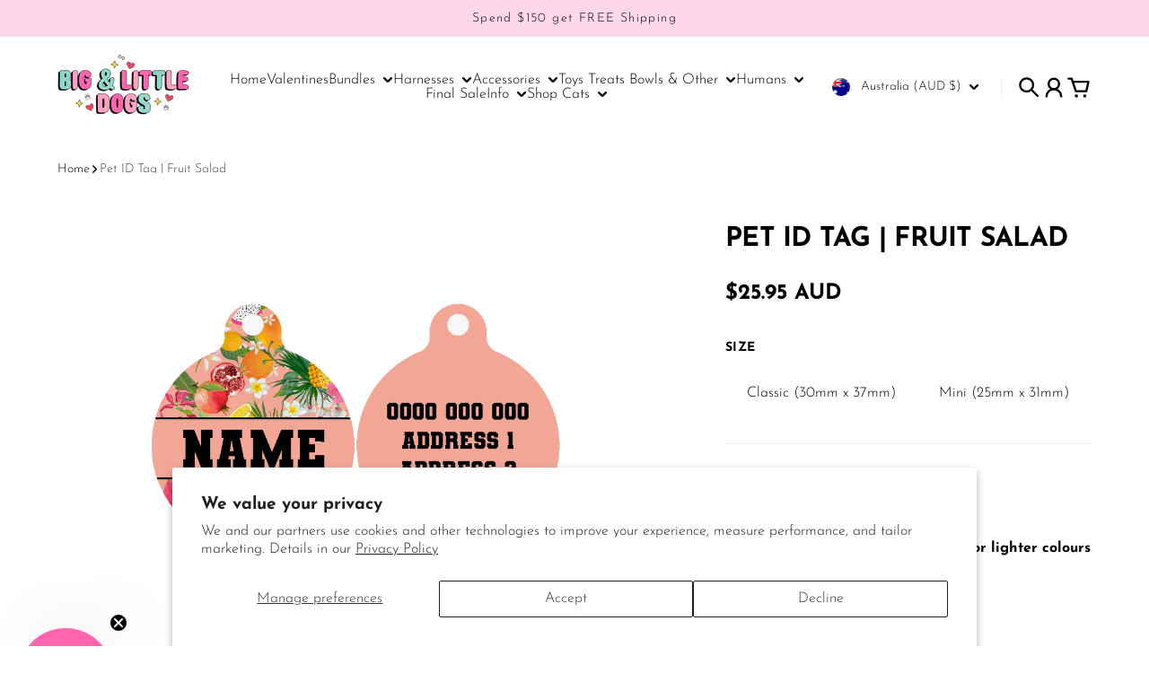

--- FILE ---
content_type: image/svg+xml
request_url: https://bigandlittledogs.com/cdn/shop/t/65/assets/flag-gg.svg?v=170162386915514641351730272537
body_size: -690
content:
<svg xmlns="http://www.w3.org/2000/svg" xmlns:xlink="http://www.w3.org/1999/xlink" id="flag-icons-gg" viewBox="0 0 640 480">
  <path fill="#fff" d="M0 0h640v480H0z"/>
  <path fill="#e8112d" d="M256 0h128v480H256z"/>
  <path fill="#e8112d" d="M0 176h640v128H0z"/>
  <path id="a" fill="#f9dd16" d="m110 286.7 23.3-23.4h210v-46.6h-210L110 193.3z"/>
  <use xlink:href="#a" width="36" height="24" transform="rotate(90 320 240)"/>
  <use xlink:href="#a" width="36" height="24" transform="rotate(-90 320 240)"/>
  <use xlink:href="#a" width="36" height="24" transform="rotate(180 320 240)"/>
</svg>


--- FILE ---
content_type: text/json
request_url: https://conf.config-security.com/model
body_size: 87
content:
{"title":"recommendation AI model (keras)","structure":"release_id=0x40:3f:4d:43:5d:72:40:27:67:7b:2d:6f:4d:25:24:3b:4c:26:21:7c:53:55:54:7c:36:54:26:38:7c;keras;84nkpcrv8lwbp25gj0c6mhrmowawwnljbvv9pasgfdwu6mdrxs06g0i65vhtxprfxvz964md","weights":"../weights/403f4d43.h5","biases":"../biases/403f4d43.h5"}

--- FILE ---
content_type: image/svg+xml
request_url: https://bigandlittledogs.com/cdn/shop/t/65/assets/flag-hn.svg?v=113385497803999219081730272542
body_size: -605
content:
<svg xmlns="http://www.w3.org/2000/svg" xmlns:xlink="http://www.w3.org/1999/xlink" id="flag-icons-hn" viewBox="0 0 640 480">
  <path fill="#18c3df" d="M0 0h640v480H0z"/>
  <path fill="#fff" d="M0 160h640v160H0z"/>
  <g id="c" fill="#18c3df" transform="translate(320 240) scale(26.66665)">
    <g id="b">
      <path id="a" d="m-.3 0 .5.1L0-1z"/>
      <use xlink:href="#a" width="100%" height="100%" transform="scale(-1 1)"/>
    </g>
    <use xlink:href="#b" width="100%" height="100%" transform="rotate(72)"/>
    <use xlink:href="#b" width="100%" height="100%" transform="rotate(-72)"/>
    <use xlink:href="#b" width="100%" height="100%" transform="rotate(144)"/>
    <use xlink:href="#b" width="100%" height="100%" transform="rotate(-144)"/>
  </g>
  <use xlink:href="#c" width="100%" height="100%" transform="translate(133.3 -42.7)"/>
  <use xlink:href="#c" width="100%" height="100%" transform="translate(133.3 37.3)"/>
  <use xlink:href="#c" width="100%" height="100%" transform="translate(-133.3 -42.7)"/>
  <use xlink:href="#c" width="100%" height="100%" transform="translate(-133.3 37.3)"/>
</svg>


--- FILE ---
content_type: image/svg+xml
request_url: https://bigandlittledogs.com/cdn/shop/t/65/assets/flag-cl.svg?v=150327244599474082991730272519
body_size: -752
content:
<svg xmlns="http://www.w3.org/2000/svg" id="flag-icons-cl" viewBox="0 0 640 480">
  <defs>
    <clipPath id="a">
      <path fill-opacity=".7" d="M0 0h682.7v512H0z"/>
    </clipPath>
  </defs>
  <g fill-rule="evenodd" clip-path="url(#a)" transform="scale(.9375)">
    <path fill="#fff" d="M256 0h512v256H256z"/>
    <path fill="#0039a6" d="M0 0h256v256H0z"/>
    <path fill="#fff" d="M167.8 191.7 128.2 162l-39.5 30 14.7-48.8L64 113.1l48.7-.5L127.8 64l15.5 48.5 48.7.1-39.2 30.4 15 48.7z"/>
    <path fill="#d52b1e" d="M0 256h768v256H0z"/>
  </g>
</svg>


--- FILE ---
content_type: image/svg+xml
request_url: https://bigandlittledogs.com/cdn/shop/t/65/assets/flag-cw.svg?v=61380025943944891711730272522
body_size: -769
content:
<svg xmlns="http://www.w3.org/2000/svg" xmlns:xlink="http://www.w3.org/1999/xlink" id="flag-icons-cw" viewBox="0 0 640 480">
  <defs>
    <clipPath id="a">
      <path fill-opacity=".7" d="M0 0h682.7v512H0z"/>
    </clipPath>
    <path id="b" d="m0-1 .2.7H1L.3 0l.2.7L0 .4l-.6.4.2-.7-.5-.4h.7z"/>
  </defs>
  <g clip-path="url(#a)" transform="scale(.94)">
    <path fill="#002b7f" d="M0 0h768v512H0z"/>
    <path fill="#f9e814" d="M0 320h768v64H0z"/>
    <use xlink:href="#b" width="13500" height="9000" x="2" y="2" fill="#fff" transform="scale(42.67)"/>
    <use xlink:href="#b" width="13500" height="9000" x="3" y="3" fill="#fff" transform="scale(56.9)"/>
  </g>
</svg>


--- FILE ---
content_type: image/svg+xml
request_url: https://bigandlittledogs.com/cdn/shop/t/65/assets/flag-lk.svg?v=116018391442169750711730272555
body_size: 2997
content:
<svg xmlns="http://www.w3.org/2000/svg" xmlns:xlink="http://www.w3.org/1999/xlink" id="flag-icons-lk" viewBox="0 0 640 480">
  <path fill="#ffb700" d="M0 0h640v480H0z"/>
  <path fill="#ff5b00" d="m26.7 240 88-213.3h88v426.6h-88z"/>
  <path fill="#005641" d="M26.7 26.7h88v426.6h-88z"/>
  <path fill="#8d2029" d="M229.3 26.7H616v426.6H229.3z"/>
  <path id="a" fill="#ffb700" stroke="#000" stroke-width="1.1" d="M579.3 408.6s3.6 7.3 7.6 10.4c6 4.4 18 4 23.3 9.3 6.1 6.1-.5 14.2-.5 15l.4 4.2s-4.2 0-6 .3c-2.6.4-3.6 2.6-8.6 2.3-12.3-.8-11.8-12-12.5-21.5-.6-3.6-2-8.4-2.9-12-.7-3-.8-8-.8-8z"/>
  <use xlink:href="#a" width="100%" height="100%" transform="matrix(-1 0 0 1 845.3 0)"/>
  <use xlink:href="#a" width="100%" height="100%" transform="matrix(1 0 0 -1 0 480)"/>
  <use xlink:href="#a" width="100%" height="100%" transform="rotate(180 422.7 240)"/>
  <g transform="translate(0 -76)">
    <use xlink:href="#b" width="100%" height="100%" stroke="#000" stroke-width="5.6"/>
    <g id="b" fill="#ffb700">
      <path d="m363.5 415.8 2.3-1.4 1 1.4c1.3 1.8 5 1.7 7.4 0l1.9-1.5 1.6 1.4c2 1.9 5.8 1.9 8.3 0 1.7-1.2 2-1.3 3-.3.7.6 2.7 1.2 4.4 1.5 3.2.4 3.2.4 5-2.4 1.6-2.3 1.8-3.2 1.5-5.5a59.4 59.4 0 0 1-.6-5.3c-.2-2.6-.1-2.6 3.6-4a50.5 50.5 0 0 0 5.4-2c1.5-.9 5.7-5.8 5.7-6.8 0-.2-1.6-.6-3.6-.8-8-1-9.3-5.2-4.1-13 8.3-13 13.4-25.5 13.4-33.4 0-3.6.3-4.8.7-4 1.9 3.1-1.5 16.4-6.5 26l-2 3.8 1.9-.4c1-.3 7.4-3 14-6 18.2-8.2 24.4-9.8 36.2-9.3 9.9.4 14 2.3 21 9.6 3.7 4 7.3 6.7 13.8 10.8 13.8 8.6 14.4 9.4 15.1 19.6.7 10.3.3 10.9-7.5 12.6-6.7 1.5-10.9 4.6-12 9-.6 2.2.7 2.3 4 .1l2.5-1.6 1.1 1.6c1.5 2.1 4.5 2.1 7 0l2-1.5 2 1.5c3 2.5 7 1.9 8.2-1.2.2-.5.8-.4 2 .7 2.3 2 8 2.8 8.6 1.2.2-.6-.2-2-1-3.2-3.3-5-4.4-7.3-4.4-10 0-3.8 1-5.7 5.4-8.7 5.2-3.8 6.8-8.6 2.8-8.6-2.4 0-4.9-2.2-6.5-5.7-3.2-7.2-2.5-15.2 2.3-28.6a57.6 57.6 0 0 0 5.4-25.2c0-7.4-.2-8.6-1.8-12.7a45.4 45.4 0 0 0-4.6-8.1l-2.8-3.7 3.5-3c10.8-8.9 8.6-23.5-4.4-29.1-4-1.8-5-1.9-12-1.9-4 0-10.5.6-14 1.3a98.2 98.2 0 0 1-14.2 1.2c-6.8 0-8-.2-10.6-1.6-2.7-1.4-3.2-2.1-3.7-5.5a2 2 0 0 0-1.1-1.5c-1-.3-5.2 3.4-5.8 5-.4.9-.6.8-1.5-.3a13.4 13.4 0 0 1-2-3.6c-1-3.3.3-5.7 4.2-7.6l3-1.4-1.8-1.1c-3.6-2.3-9.8-.7-12 3-.7 1-1.4 2-1.6 2-.2 0-1.4-1-2.6-2.3-4.7-4.6-3.1-11.4 3.2-13.4 3.3-1.1 6.3-.3 6.9 2 1 3.3 3.8-1.1 3.3-5.2-.3-2.7-.3-2.8 1.6-2.8 2.6 0 8 3.4 9.8 6 2 3.1 1.8 8-.4 11.6l-1.7 2.8 2.3-.4c3.2-.7 6.4-2.7 8-5.2a12 12 0 0 0 .4-10.4c-1.5-2.7-1.3-3.1.9-2.2 3.6 1.5 5.6 3.2 7 6.1 1.4 2.6 1.5 3.2.8 6a17 17 0 0 1-2.2 4.8c-1.2 1.6-1.3 1.9-.3 1.9 1.8 0 5.4-1.7 6.7-3 .7-.8 1.7-2.5 2.2-4l1-2.5 1 2c1.5 2.7 4.5 5.2 8.1 6.8 3.9 1.6 5.5 1.7 3.5.2-1.4-1-4-8.5-3.1-9.2a51 51 0 0 1 11.7 9c5.7 5.1 9.3 6.8 14.5 6.8 6.7 0 10.6-5.8 7.6-11.3-1.7-3.2-5.6-3.7-8-1-1 1.3-1.3 2.3-1 3.7.4 1.6.3 1.8-1.2 1.8-2 0-5.8-2.5-12.6-8.2a102 102 0 0 0-32.1-18.7 70.4 70.4 0 0 0-24.3-1.3c-6.4 1.2-14 4.9-18.2 8.8-7.3 7-7.4 16.3-.3 24.8l2 2.4-1.3 2.2a9.3 9.3 0 0 0 .4 10.4c1 1.4 2 2.5 2.3 2.5.2 0 .4-.9.5-2 .2-2.7 1.4-4.5 3.4-5.2 1.8-.7 3-.3 11.2 3 8.7 3.4 23 3.6 38.2.6a42.6 42.6 0 0 1 20 .2c7.2 3 8.8 10.7 3.6 16.5-2.3 2.6-4.4 3.6-11.7 5.6a54.3 54.3 0 0 1-19.5 1.5c-10.8-.1-14.7.1-19 1-4.9 1-7.8 1.1-21.8.8l-16.3-.4 1.8 1.4a22 22 0 0 0 3.1 2.3c1.3.7 1.2.8-.6 1.5-1 .4-3.4.7-5.3.7h-3.3l-.4 2.8a10 10 0 0 0 0 4c.4 1 .2 1.2-.8.8-.7-.3-2.6-.8-4.3-1.1a26.7 26.7 0 0 1-5-1.6c-1.9-1-2.1-1-2.8.3-.6 1-6.2 5.2-7 5.2a26.7 26.7 0 0 0-2.2-7.5c-1-2.1-1.9-4.5-2.2-5.2-.3-1.1-.5-1.2-1-.3-.3.5-.7 2-1 3.2a15.5 15.5 0 0 1-1.8 4.6l-1.5 2.2-1-1.9c-1-2-2.6-4.2-3.2-4.2-.2 0-.5.6-.7 1.5-.5 1.6-4.4 6.3-5.4 6.3-.3 0-.6-1.3-.6-3 0-1.5-.3-2.9-.7-2.9-.4 0-.7.5-.7 1 0 1.2-3.3 5-4.5 5-.4 0-1.2.4-1.7 1-1.2 1.3-2.2 1.1-1.7-.4a9 9 0 0 0-.4-3.8l-1-3.2c-.2-.5-1.4-.3-4 .5-4 1.3-5.4 1-3.3-.6.8-.6 2-2.7 2.6-4.6.7-2 1.7-3.7 2.2-3.9.7-.2.7 0-.2 1.2a5.7 5.7 0 0 0-1.1 2.6c0 .5-.5 1.8-1 2.9-.6 1-1 2-.9 2.1s1.7-.5 3.5-1.3l3.2-1.6v1.4c0 .8.4 2.8.9 4.5l.9 3 2.2-1c2.2-1 4.3-4.6 4.3-7.5 0-1.4.8-1.2 1.2.3 0 .4.6 2.1 1 3.7l1 2.8 1.5-1.8c.9-1 1.9-3 2.3-4.3.8-2.4 2-3.5 2-1.7 0 1.2 3.4 5.8 4 5.4.4-.2 1-1.9 1.5-3.8 1-4 2.5-6.6 3.5-6 .4.2.5.6.3 1-.2.2.6 2.8 1.8 5.6a2557.7 2557.7 0 0 1 2.6 6.3c.4 1 .8 1 3.3-1.3 1.5-1.4 3-2.9 3.1-3.4.3-.8.6-.7 2 .2a25 25 0 0 0 9.5 2.8c.2-.2.4-2 .4-4l.1-3.7 2 .4c1 .3 3.3.3 5 0l3-.4-2.7-2c-1.5-1-3-2.3-3.4-2.9-.3-.6-1.7-1.2-3.2-1.3-4.1-.4-11.4-4.4-11.4-6.4 0-.4 1 .3 2.2 1.4 2.8 2.5 6.6 4 10 4h2.4l-1.5-2a11.9 11.9 0 0 1-2-5.2c-.2-3-.5-3.4-3.6-5.5a35.2 35.2 0 0 1-5-4.3l-1.7-1.9-.9 2.3c-.5 1.3-1 2.3-1.3 2.3-.2 0-1.2-.8-2-1.7a7 7 0 0 0-2-1.6c-.3 0-1 1.2-1.8 2.7l-1.4 2.7-1-1.5a23.8 23.8 0 0 0-3-3.4c-1.2-1-1.7-1.8-1.3-1.8.4 0 1.7 1 3 2.3l2.2 2.3 1-1.7a6 6 0 0 0 .5-3.8c-.4-1.8-.3-1.9.3-.7a16 16 0 0 0 3 3l2.2 1.8 1.5-2.7c1.5-2.8 1.5-2.8 2.1-1.1 1 2.1 7.5 7.5 13 10.6 1 .5.6-1.1-1-5a12.7 12.7 0 0 1-.8-4c0-1.8-.5-2.6-2.8-4.4a10.9 10.9 0 0 1-5-8.4c-.3-1.7-.9-3.5-1.4-4.1-.6-1-.8-.4-.6 2.6.2 2.1-.1 4.7-.6 5.8l-.8 2-.6-1.7c-.4-.9-2-2.5-3.5-3.5s-2.6-2-2.4-2.2c.2-.2 1.8.7 3.5 2 2.7 2.1 3.2 2.3 3.6 1.4.4-1 0-5.6-.8-8.8-.4-1.6-.4-1.6 1.6.4 1.4 1.4 2.2 3.2 2.9 6.2.8 3.8 1.2 4.5 4.7 7.6 2.1 1.9 4 3.3 4.1 3.2.2-.2.4-5 .6-10.8.4-11.1 0-13.8-2.7-17.2l-1.4-1.8 2.2-2.3a16 16 0 0 0 4.7-8.8l.4-2.7-2.4 2.3c-2 1.9-3 2.3-5.3 2.3s-3.2-.4-4.7-2a20 20 0 0 0-8.3-4.8c-1.2-.4-1.6-.2-1.6.6 0 .6-.6 2.2-1.4 3.7l-1.4 2.6-3-3c-1.9-1.7-4-3.2-5.7-3.6-4.1-1-4.3-1-4.3 2.1 0 4.7-2 5.6-5.6 2.5-2.8-2.4-5-3-10.3-2.3l-4 .4.7 1.8c.6 1.5.5 2.2-.8 3.9-2.1 2.8-4.8 4-9 4-2 0-4.4.4-5.4.9s-3.6 1-5.7 1.2c-2 .2-4.3.6-5 .8-1 .4-1 0-.7-2.2.5-3.4-2-6-5.7-6-4.9 0-7.1 4.4-5.2 10.2a44.6 44.6 0 0 1 1 3.8 23 23 0 0 0 5.2 6.6c2.6 2.6 5 5.3 5.4 6a9 9 0 0 0 3 2.5l2.2 1.2-.3-2.4c-.3-2.6.2-3 1.6-1.1.5.6 1.8 1.7 2.8 2.3 1.7 1 2 1 2 .2 0-.6.3-1.9.7-2.9l.7-1.8 1.3 2.5c.7 1.4 3 4.5 5.1 7 4.1 4.7 6.7 10 5.4 11.2-.6.5-2 .5-5-.1-2.2-.4-5-.7-6.2-.5-2.3.3-2.5 0-1-1.8 1.5-2 1.2-2.3-1.8-2.3-3.5 0-12.2-1.7-15.6-3-3.2-1.3-4-1-5 2.1l-1.7 5.6-1 3 3.6-.3a37 37 0 0 0 5.5-1 6 6 0 0 1 2.2-.3c.2.1-.3 1.3-1 2.7l-1.4 2.4 2.2-.4c1.2-.3 3-.9 4-1.4 1.8-.8 2-.8 3.4 1.5 1.7 2.7 3 2.6 3.3-.3.3-3 1.3-2.6 3.2 1.4 1.8 3.8 3.6 5.2 4 3 .1-.8 1-2 2.1-2.8 2.2-1.5 3.8-1 4.7 1.3 1 2.5-1.2 5-7.4 8.8a43 43 0 0 0-21.7 31c-1.9 11.8 4 24 15.6 32.9 5.6 4.2 14.5 8.6 13.9 7-2.4-7.3-2.3-21 .1-23.3.4-.4.3 1-.3 3.1-2 7.9-1 14.1 4 28.7 4.4 13.2 3.8 18.9-2.6 22.6-2 1.2-3.3 1.4-8.8 1.3-6 0-6.7 0-8.6 1.6a15.7 15.7 0 0 0-4.3 8.6c0 1.3 1.4 1.1 4-.4z"/>
      <path d="m460.5 415.5 2.5-1.6 1.7 1.6c2.2 2.1 4.9 2 7-.1 1-1 1.8-1.6 1.9-1.5l.9 1.6c.5.9 1.6 1.3 3.6 1.5 2.3.1 3 0 4-1.4l1-1.7 2.5 1.6c6.8 4.4 10.4-.2 7.3-9.3-1.5-4.6-.6-7.2 4.3-13 2.1-2.5 3.8-5.2 3.8-6 0-1.1-.4-1.3-3.2-1.2-2.6 0-3.4-.3-4.8-1.8-2.3-2.5-2.1-5.4.4-8.6l2-2.5-3.6-2.4a59.7 59.7 0 0 1-8-7.1 25.7 25.7 0 0 0-17.5-9l-4.7-.5v3.6c0 4.5 2.2 8.9 8 16.3 6.6 8.4 7 9.7 7.3 20.7l.3 9.3-2 1.8c-1.7 1.6-2.4 1.9-8 2.2-5.3.3-6.5.6-8 2a8.7 8.7 0 0 0-3.4 5.3c-.3 1.5-.2 1.8.9 1.8.7 0 2.4-.7 3.8-1.6zm-142.2-24a5.8 5.8 0 0 0 1-3c0-1 .6-1.4 3.2-1.8l3.1-.4-2-1.7c-2.5-2-2.8-3.5-.6-3.5s5.8-2.2 6.4-3.9c.3-.8 0-1.8-.4-2.3-1.2-1.4-3.5-1.2-3.9.4-.5 1.6-1.2 1.6-3 0-2.5-2.5-2.6-7.6 0-10.6 1.1-1.4 1.1-1.4-.4-2.9-1.6-1.6-2.8-4.6-2-5.4.2-.2 1.5 0 2.8.5 2 .6 2.7.6 3.5 0 2.3-1.9-.2-4.3-4-3.7-1.6.2-2.2 0-2.4-.8-.2-.6-1.5-1.4-3-1.8-2.7-.7-2.7-.7-2.7 1.2 0 2-1.2 2.4-3.4 1.1-1.8-1-3.5-.2-3.5 1.7 0 1.8 1.7 2.6 5 2.4 2.4-.1 2.5 1.7.2 4.3l-1.7 2 1.3 1.9c2 2.8 1.8 7.5-.3 9.9l-1.7 1.8-1.1-1.5c-1.6-2-3.7-1.9-4.3.3-.3 1.4 0 2 1.8 3.6 1.2 1 3 1.8 3.9 1.8 2.3 0 2.2 1.9-.2 3.7l-2 1.5 3 .4c1.6.3 3 .7 3 1 0 1.3 2 5.2 2.6 5.2.4 0 1.2-.7 1.8-1.5z"/>
      <path d="M356.5 374.9c2.7-1 8.5-6 8.5-7.1 0-.4-1.6-2.2-3.6-4-4-3.6-8.5-9.9-9.7-13.5-.6-2-3.5-5.2-11.7-13.2l-10.9-10.5-3.1.8c-1.8.4-3.9.8-4.7.8-1.5 0-1.5 0 .5 1.6l2 1.6 3-1.6c2.7-1.6 2.8-1.6 3.1-.3.2.7-.2 2-1 2.9-.7.9-1.1 2-1 2.3.3.3-.4 1-1.5 1.6-2 1-3.5 4.3-1.9 4.3 1.5 0 4.7-4 4.3-5.3-.2-.7 0-1.4.2-1.6 1.3-.7 1.2 2.4 0 4-.8.8-1.2 1.8-1 2.2.2.3-.5 1-1.6 1.6-2 1-3.5 4.3-1.9 4.3s4.7-3.8 4.4-5.2c-.2-.7-.2-1.5.1-1.7.9-.4 1.3 2 .6 3.2a2.3 2.3 0 0 0 0 2.2c.7 1.3 0 3.7-1.3 4.5-.5.3-.2 1 1.2 2 2 1.4 2 1.6 2 8 0 5.4.2 6.8 1.2 7.7 1 1 1.2 1 1.2 0s2-2.4 3.5-2.4c.5 0 3.4 2.5 6.5 5.5s6.4 5.7 7.3 5.8l2.2.4c.3 0 1.7-.3 3.1-1zm-33.3-26.1c0-1.7-3.6-3.6-7.9-4-3.5-.5-3.5-.4-3.5 1.3 0 1.4.5 2 3 3 3.8 1.7 8.4 1.5 8.4-.3z"/>
      <path d="M327.1 348.6c1.8-1.6 2.6-3.4 1.5-3.4-1.2 0-4.4 2.8-4.4 4 0 1.6.6 1.5 3-.6zm-3.7-5.1c.1-1-.5-1.6-2.3-2.5-4-1.7-8.6-2.6-9.7-1.7-2.1 1.7-.7 3.9 2.6 4.3 1.4.1 3.2.5 4.1.9 2.6 1 5 .5 5.3-1zm0-5.3c.2-1.3-.7-1.8-8-4.4-5.5-2-7.9-1-6.1 2.3.6 1.1 1.6 1.6 3.9 2 1.7.2 4 .7 5.1 1.1 3 1 4.8.6 5-1zm3.6-4.9c1.1-1.1 2-2.4 2-3 0-1.5-4.3 1.3-4.9 3.3-.6 2.3.5 2.2 3-.3zm-3.6-.3c.2-1.6-2.4-3-7.6-4.1-3.9-.9-5.6-.4-5.3 1.4.2 1 1.5 1.7 5 2.8 5.9 1.8 7.6 1.8 7.9-.1zm5-7.4c6.8-3 7.3-10.5 1-12.5-2.6-.8-4.2-.3-5.2 1.4-.8 1.4-.3 3.8.7 3.8.4 0 .7.5.7 1 0 2.7-10.2 3.8-14.4 1.7-1.5-.7-2-2.7-.9-2.7 1 0 1.6-2 1.1-3.3-.6-2-2.6-2.6-5.3-1.8-6.3 1.6-6.1 9 .3 12a33.6 33.6 0 0 0 22 .4z"/>
      <path d="M324.3 319.8c.4-.4.2-1-.4-1.4-1.4-1.1-1.3-2.8.2-4.7 1.2-1.4 1.3-3.6 1.7-25.1.7-37.1 3.5-65 7.1-71.8 1.5-2.6 1.3-2.6-2.5 0a36 36 0 0 0-11.7 13.6c-6.2 11.5-8.3 27-8.3 60.2 0 18.8.1 21.3 1.2 23 1 1.8 1 2.4.4 4.2-.5 1.1-.7 2.3-.5 2.5 1.4 1.3 11.4 1 12.8-.5zm56.1-35.4c.3-.3-.2-2-1-3.6-1.2-2.6-1.7-3-3.4-3a65 65 0 0 1-23-6.4c-5.1-2.3-7-2.8-7.5-2.2-1.6 1.5 1 5 5 6.9a64 64 0 0 0 18.3 3.7c2.7 0 2.8 0 1.2 2.3l-1 1.6h3l5 .6c3 .7 3 .7 3.4.1z"/>
      <path fill="#000" d="M412 301.1c0-1-2.9-3.5-5.7-5.2-2.3-1.3-2.7-1.4-2.7-.3 0 1.6-1.4 5.7-2 5.7-.3 0-.8-.8-1-1.7-.3-1-1.4-3-2.5-4.3l-2-2.5-1.4 2.3c-1.4 2.2-3.9 4.3-5 4.3-.2 0-.3-1.2 0-2.5.1-1.6 0-2.8-.5-3-.4-.3-.8-.2-.8.2 0 .8-3.4 4.6-4 4.6-.4 0-.8-1-1-2.4l-.8-4.8c-.2-1.2.3-.4 1 2l1.6 4.1 1.6-2.5a11 11 0 0 0 1.6-3.4c0-.5.3-.7.7-.5.4.2.9 1.9 1.1 3.7l.5 3.4 1.8-2a28.8 28.8 0 0 0 2.6-3.2c.7-1.2.8-1.2 2.3 0 .8.8 2.1 2.5 2.9 3.9s1.5 2.4 1.6 2.3l.6-3.2.4-3c.1-.5 5.4 3 7.4 4.7 1.2 1.1 2.4 1.9 2.6 1.7.2-.2.4-1.8.4-3.7 0-2.8-.3-3.6-2-5.1-2-1.8-2-1.8-2.8-.5-1 1.7-2.1 1.7-2.1 0 0-1.2-3.8-5.9-4.7-5.9-.3 0-1.1 1-1.8 2.3s-1.5 2.3-1.7 2.3c-1 0-6.3-6-6.3-7 0-.8.4-.6 1.3.8a21 21 0 0 0 3.1 3.6c2 1.8 2.8 1.4 3.6-2.1.3-1 .7-1.8 1-1.8.8 0 5.4 4.9 6 6.5l.7 1.6.5-1.8c.6-2.2 1.3-2.2 2.3-.2.4.8 2.4 2.6 4.4 3.8l3.7 2.4.7-2.4c.4-1.3 1-2 1.2-1.6.4.5-.6 4.5-1.3 5.3 0 .1-1.3-.6-2.6-1.5l-2.5-1.8v3.2c0 1.7-.2 3.8-.4 4.6-.5 1.6-1.7 2-1.7.6zm-18.5-25.4c-4.4-3.6-5-4.4-5-6.2l.1-1.8.3 1.7c.2 1 1.4 2.6 2.8 3.8l2.6 2 1.5-1.8c.9-1 1.6-2.2 1.6-2.6 0-1.2.2-1.1 3.2 1.5 2.6 2.3 2.7 2.3 3 .8.3-.8.2-2.4 0-3.5-1-3-.8-3.4.5-1.6l2.4 2.8c1 1.1 1.1 1.1 1.5-.3.3-.9.5-2.4.5-3.4v-1.9l2.3 2.7c2.3 2.6 2.5 2.7 3.1 1.4.5-.7.8-2.4.8-3.7 0-1.8.2-2.2.6-1.6.8 1.2.3 4.2-1.1 6.8l-1 2-1.3-2.1c-1.7-2.6-2.3-2.6-3.3.2-1 2.7-1.7 2.9-2.7.8-.6-1.3-.8-1.1-1.2 1.7l-.5 3-3-2.3-3-2.3-1.5 1.5c-.7.9-1.3 2-1.3 2.4 0 1-.8 1-1.9 0zm39-13.6c-1.5-1.4-2.6-2.8-2.4-3 .3-.3.5-.4.6-.2a67 67 0 0 0 3 3c3.4 3.6 2.7 3.7-1.1.2zm-52-5.4c-1.4-2-1.3-3.2.5-5.4 1.2-1.5 1.8-1.7 4-1.4 1.5.1 4.6 1.4 6.9 2.8a21.2 21.2 0 0 0 11 3l-1.7-2.8c-2.2-3.3-2.2-3.7.4-1.7 2.6 2.1 5.7 2.7 12.7 2.5l3.4-.1-2-2c-2.7-2.7-1.9-3 1.2-.3 2.8 2.5 2.7 2.7-3.4 3.3a23 23 0 0 1-7.6-.5c-3.4-1-3.6-.9-2.9.2.4.7 1 1.2 1.3 1.2.4 0 .7.4.7.8 0 1.3-7.4.1-11-1.6-8-4.1-9-4.5-11-3.9a4.3 4.3 0 0 0-2.4 2.3c-1.3 3.3 3.4 5.9 5.3 3 .6-.9.5-1.4-.5-2.5-1.4-1.4-1.2-1.6.6-1 1.3.5 1.4 3.6.2 4.8-1.3 1.3-4.5 1-5.7-.7z"/>
      <path fill="#000" d="M412.4 248.6c-1-1-.2-1.2 4.3-1.3 5.6-.1 9-1 13-3.6 3.2-2 4.1-1.6 1 .5-2.7 2-7 3.4-11.3 3.8l-5.1.7c-.8.2-1.7.1-2-.1z"/>
    </g>
  </g>
</svg>


--- FILE ---
content_type: text/javascript; charset=utf-8
request_url: https://bigandlittledogs.com/products/pet-id-tag-fruit-salad.js
body_size: 1831
content:
{"id":6980425384136,"title":"Pet ID Tag | Fruit Salad","handle":"pet-id-tag-fruit-salad","description":"\u003cp\u003e \u003c\/p\u003e\n\u003cp\u003e\u003cimg alt=\"\" src=\"https:\/\/cdn.shopify.com\/s\/files\/1\/1309\/5283\/files\/Save_30_on_3_Tags_Website_Slide-02_240x240.png?v=1598095498\"\u003e\u003c\/p\u003e\n\u003cp\u003eOur Pet ID Tags are available as a Standard or Premium ID Tag. You can add the Premium coating during the creation process for an additional $19.95.\u003cmeta charset=\"utf-8\"\u003e\u003c\/p\u003e\n\u003cp class=\"p1\"\u003eThese personalised tags feature prints that match all of our current or past designs.\u003c\/p\u003e\n\u003cp\u003eStandard Pet ID Tags come with a Glow in the Dark Silencer, to help protect your design. Our Premium Pet ID Tags are sealed with a glass-like coating to give them a shine as well as premium protection.\u003c\/p\u003e\n\u003cp class=\"p1\"\u003e\u003cstrong\u003eTag Size\u003c\/strong\u003e\u003cbr\u003e\u003c\/p\u003e\n\u003cp class=\"p1\"\u003e\u003cmeta charset=\"utf-8\"\u003e\u003cspan\u003eClassic: 37mm x 30mm\u003cbr\u003eMini: 31mm x 25mm\u003c\/span\u003e\u003c\/p\u003e\n\u003cp class=\"p1\"\u003e\u003cstrong\u003eFeatures:\u003c\/strong\u003e\u003c\/p\u003e\n\u003cul\u003e\n\u003cli\u003eOur tags are printed on lightweight aluminium\u003c\/li\u003e\n\u003cli\u003eStandard Pet ID Tags come with a Glow in the Dark silencer\u003c\/li\u003e\n\u003cli\u003eThese tags can be upgraded to a Premium Pet ID Tag, which is sealed with a glass-like coating to give the tag shine and also protect it.\u003c\/li\u003e\n\u003cli\u003eThe tags can easily be switched between your harnesses and collars with the split ring that comes with the tag.\u003cbr\u003e\n\u003c\/li\u003e\n\u003c\/ul\u003e\n\u003cp\u003e\u003cstrong\u003eDesign Information:\u003c\/strong\u003e\u003c\/p\u003e\n\u003cul\u003e\n\u003cli\u003eThe tags are double sided and your chosen design is printed on the front with your pup's name (this may be on the reverse depending on the design chosen) and the reverse can be personalised with contact details as well as any alert that may be required.\u003c\/li\u003e\n\u003cli\u003eThe reverse is a solid colour, which is colour matched to the front design.\u003c\/li\u003e\n\u003cli\u003eYour personalisation will be centered on the backside of the ID tag.\u003c\/li\u003e\n\u003cli\u003e\u003cem\u003eSee image for examples of text colour, as well as solid colour that will be used for each design.\u003c\/em\u003e\u003c\/li\u003e\n\u003c\/ul\u003e\n\u003cp\u003e\u003cstrong\u003eFonts:\u003c\/strong\u003e\u003c\/p\u003e\n\u003cul\u003e\n\u003cli\u003e\u003ci\u003eSee image for expandable version\u003c\/i\u003e\u003c\/li\u003e\n\u003c\/ul\u003e\n\u003cp\u003e\u003ci\u003e\u003cimg alt=\"\" src=\"https:\/\/cdn.shopify.com\/s\/files\/1\/1309\/5283\/files\/BLD_Pet_ID_Tag_Font_Examples-02_480x480.jpg?v=1598092541\"\u003e\u003c\/i\u003e\u003c\/p\u003e\n\u003cp\u003e\u003cstrong\u003eDesign Proof:\u003c\/strong\u003e\u003c\/p\u003e\n\u003cul\u003e\n\u003cli\u003eWould you like to see a computerised design proof prior to your order being produced?\u003c\/li\u003e\n\u003cul\u003e\n\u003cli\u003eJust add our design proof service when ordering your tag for $10.00 extra!\u003c\/li\u003e\n\u003cli\u003ePurchasing more than one tag, just add the proof fee to one tag and we will send proofs free of charge for any additional tags on your order.\u003c\/li\u003e\n\u003c\/ul\u003e\n\u003cli\u003eThis service allows you to check your choices and make changes (includes up to 2 revisions) before the tag is produced.\u003cbr\u003e\n\u003c\/li\u003e\n\u003cli\u003eYour design proof will be emailed within 2-3 business days of your order being placed.\u003c\/li\u003e\n\u003cli\u003eOnce you confirm your design, it will then go into production.\u003c\/li\u003e\n\u003cli\u003e\u003cem\u003ePlease note discount codes cannot be added to design proof service fees\u003c\/em\u003e\u003c\/li\u003e\n\u003c\/ul\u003e\n\u003cp\u003e\u003cstrong\u003eNotes:\u003c\/strong\u003e\u003c\/p\u003e\n\u003cul\u003e\n\u003cli\u003eThe example product images are computerised examples.\u003cspan\u003e \u003c\/span\u003eAll colours are matched to a specific Pantone colour and unfortunately do not look the same on a screen and in person (this is due to the fact that computers use a different colour profile to a printed product).\u003c\/li\u003e\n\u003cli\u003ePlease be aware that the pet ID tags are printed on a material which is completely different to that of your harness or collar. Therefore,\u003cspan\u003e \u003c\/span\u003ethe final colour profiles will be similar, however, not an exact match.\u003c\/li\u003e\n\u003cli\u003eThe design you see as an example\u003cspan\u003e \u003c\/span\u003emay differ slightly once printed depending on the artwork setup - we try to ensure that as much of the design is visible once printed.\u003c\/li\u003e\n\u003cli\u003ePlease note that these tags are hand\u003cspan\u003e \u003c\/span\u003esealed. So please be aware that there may, on the odd occasion, be a couple of\u003cspan\u003e \u003c\/span\u003etiny bubbles in the coating.\u003c\/li\u003e\n\u003c\/ul\u003e\n\u003cdiv\u003e\u003cspan\u003e\u003cstrong\u003eProduction Times:\u003c\/strong\u003e\u003c\/span\u003e\u003c\/div\u003e\n\u003cdiv\u003e\n\u003cspan\u003e\u003cstrong\u003e\u003c\/strong\u003e\u003c\/span\u003e\u003cbr\u003e\n\u003c\/div\u003e\n\u003cdiv\u003eAll tags are made to order and will be dispatched within 5-7 business days of your order being placed.\u003c\/div\u003e\n\u003cdiv\u003e\u003cbr\u003e\u003c\/div\u003e\n\u003cdiv\u003e\n\u003cdiv\u003e\n\u003cspan\u003e\u003cstrong\u003e\u003c\/strong\u003e\u003c\/span\u003e\u003cspan\u003e\u003cstrong\u003eShipping:\u003c\/strong\u003e\u003c\/span\u003e\n\u003c\/div\u003e\n\u003cdiv\u003e\n\u003cspan\u003e\u003cstrong\u003e\u003c\/strong\u003e\u003c\/span\u003e\u003cbr\u003e\n\u003c\/div\u003e\n\u003c\/div\u003e\n\u003cdiv\u003e\n\u003cspan\u003eIf you order a tag with other products, \u003c\/span\u003e\u003cspan\u003eyour entire order will be shipped once the tag is produced. If you would like other products ship straight away, before the tag is ready, please place your tag order separately.\u003c\/span\u003e\n\u003c\/div\u003e\n\u003cdiv\u003e\n\u003cspan\u003e\u003c\/span\u003e\u003cbr\u003e\n\u003c\/div\u003e\n\u003cdiv\u003e\u003cspan\u003e\u003cstrong\u003eReturns:\u003c\/strong\u003e\u003c\/span\u003e\u003c\/div\u003e\n\u003cdiv\u003e\n\u003cspan\u003e\u003cstrong\u003e\u003c\/strong\u003e\u003c\/span\u003e\u003cbr\u003e\n\u003c\/div\u003e\n\u003cdiv\u003eDue to being custom made unless there is a fault, ID Tags are non-returnable\/non-refundable.\u003c\/div\u003e","published_at":"2025-07-01T11:21:21+10:00","created_at":"2021-07-29T15:29:03+10:00","vendor":"Big \u0026 Little Dogs","type":"ID Tag","tags":["Afterpay Storewide Sale","BF - 20% Off","big-little-dogs","Boxing Day","EOFY 40%","Excluded Boxing Day","NON-RETURNABLE","size-classic-30mm-x-37mm","size-mini-25mm-x-31mm"],"price":2395,"price_min":2395,"price_max":2595,"available":true,"price_varies":true,"compare_at_price":null,"compare_at_price_min":0,"compare_at_price_max":0,"compare_at_price_varies":false,"variants":[{"id":46405675057404,"title":"Classic (30mm x 37mm)","option1":"Classic (30mm x 37mm)","option2":null,"option3":null,"sku":"","requires_shipping":true,"taxable":true,"featured_image":null,"available":true,"name":"Pet ID Tag | Fruit Salad - Classic (30mm x 37mm)","public_title":"Classic (30mm x 37mm)","options":["Classic (30mm x 37mm)"],"price":2595,"weight":20,"compare_at_price":null,"inventory_quantity":-24,"inventory_management":null,"inventory_policy":"continue","barcode":"","requires_selling_plan":false,"selling_plan_allocations":[]},{"id":46405675090172,"title":"Mini (25mm x 31mm)","option1":"Mini (25mm x 31mm)","option2":null,"option3":null,"sku":"","requires_shipping":true,"taxable":true,"featured_image":null,"available":true,"name":"Pet ID Tag | Fruit Salad - Mini (25mm x 31mm)","public_title":"Mini (25mm x 31mm)","options":["Mini (25mm x 31mm)"],"price":2395,"weight":20,"compare_at_price":null,"inventory_quantity":-1,"inventory_management":null,"inventory_policy":"continue","barcode":"","requires_selling_plan":false,"selling_plan_allocations":[]}],"images":["\/\/cdn.shopify.com\/s\/files\/1\/1309\/5283\/products\/IDTag-FruitSalad-03.png?v=1627536565","\/\/cdn.shopify.com\/s\/files\/1\/1309\/5283\/products\/IDTag-FruitSalad-02.png?v=1627536565","\/\/cdn.shopify.com\/s\/files\/1\/1309\/5283\/products\/BLDPetIDTagFontExamples-02_bdb45f6f-5dad-44b5-8796-0112e1cd6978.jpg?v=1627536565","\/\/cdn.shopify.com\/s\/files\/1\/1309\/5283\/products\/Save30_on3_Tags-03_1024x1024_aa869787-c09f-4d60-9f93-e45802c353a9.jpg?v=1627536565"],"featured_image":"\/\/cdn.shopify.com\/s\/files\/1\/1309\/5283\/products\/IDTag-FruitSalad-03.png?v=1627536565","options":[{"name":"Size","position":1,"values":["Classic (30mm x 37mm)","Mini (25mm x 31mm)"]}],"url":"\/products\/pet-id-tag-fruit-salad","media":[{"alt":null,"id":22833865949384,"position":1,"preview_image":{"aspect_ratio":1.658,"height":552,"width":915,"src":"https:\/\/cdn.shopify.com\/s\/files\/1\/1309\/5283\/products\/IDTag-FruitSalad-03.png?v=1627536565"},"aspect_ratio":1.658,"height":552,"media_type":"image","src":"https:\/\/cdn.shopify.com\/s\/files\/1\/1309\/5283\/products\/IDTag-FruitSalad-03.png?v=1627536565","width":915},{"alt":null,"id":22833865916616,"position":2,"preview_image":{"aspect_ratio":1.656,"height":552,"width":914,"src":"https:\/\/cdn.shopify.com\/s\/files\/1\/1309\/5283\/products\/IDTag-FruitSalad-02.png?v=1627536565"},"aspect_ratio":1.656,"height":552,"media_type":"image","src":"https:\/\/cdn.shopify.com\/s\/files\/1\/1309\/5283\/products\/IDTag-FruitSalad-02.png?v=1627536565","width":914},{"alt":null,"id":22833865195720,"position":3,"preview_image":{"aspect_ratio":1.0,"height":3056,"width":3056,"src":"https:\/\/cdn.shopify.com\/s\/files\/1\/1309\/5283\/products\/BLDPetIDTagFontExamples-02_bdb45f6f-5dad-44b5-8796-0112e1cd6978.jpg?v=1627536565"},"aspect_ratio":1.0,"height":3056,"media_type":"image","src":"https:\/\/cdn.shopify.com\/s\/files\/1\/1309\/5283\/products\/BLDPetIDTagFontExamples-02_bdb45f6f-5dad-44b5-8796-0112e1cd6978.jpg?v=1627536565","width":3056},{"alt":null,"id":22833865228488,"position":4,"preview_image":{"aspect_ratio":1.0,"height":1024,"width":1024,"src":"https:\/\/cdn.shopify.com\/s\/files\/1\/1309\/5283\/products\/Save30_on3_Tags-03_1024x1024_aa869787-c09f-4d60-9f93-e45802c353a9.jpg?v=1627536565"},"aspect_ratio":1.0,"height":1024,"media_type":"image","src":"https:\/\/cdn.shopify.com\/s\/files\/1\/1309\/5283\/products\/Save30_on3_Tags-03_1024x1024_aa869787-c09f-4d60-9f93-e45802c353a9.jpg?v=1627536565","width":1024}],"requires_selling_plan":false,"selling_plan_groups":[]}

--- FILE ---
content_type: image/svg+xml
request_url: https://bigandlittledogs.com/cdn/shop/t/65/assets/flag-hr.svg?v=97098387284380263641730272543
body_size: 14466
content:
<svg xmlns="http://www.w3.org/2000/svg" xmlns:xlink="http://www.w3.org/1999/xlink" id="flag-icons-hr" viewBox="0 0 640 480">
  <path fill="#171796" d="M0 0h640v480H0z"/>
  <path fill="#fff" d="M0 0h640v320H0z"/>
  <path fill="red" d="M0 0h640v160H0zm320 364.1c51.3 0 93.3-42 93.3-93.3V160H226.7v110.8c0 51.4 42 93.4 93.3 93.4z"/>
  <path fill="#fff" d="M320 362.6a91.8 91.8 0 0 0 91.6-91.5V161.8H228.5V271a91.8 91.8 0 0 0 91.5 91.5z"/>
  <g fill="red">
    <path d="M267.1 165.2H232v38.7h35.2zm0 77.4h35.3v-38.7H267zM232 270.9c0 3.5.2 7 .6 10.4h34.6v-38.7H232v28.3zm105.7-28.3h-35.2v38.7h35.2zm0 77.4h35.2v-38.7h-35.2zm35.2 21.2A89.2 89.2 0 0 0 393 320h-20v21.2zM267.1 320h35.3v-38.7H267zm-20.1 0a89.2 89.2 0 0 0 20.1 21.2V320H247zm79.1 38.7c4-.3 7.7-.8 11.5-1.6V320h-35.2v37.1a87 87 0 0 0 11.4 1.6c4.1.3 8.2.2 12.3 0z"/>
    <path d="M407.4 281.3c.4-3.4.6-6.9.6-10.4v-28.3h-35.2v38.7h34.6zm-69.8-38.7h35.2v-38.7h-35.2zm0-77.4h-35.2v38.7h35.2zm70.4 38.7v-38.7h-35.2v38.7z"/>
  </g>
  <path fill="#fff" d="m410 158.8 21.8-49.5-16.6-26.8-27.6 10.2-19.4-22.2-25.4 14.7L320 66.5l-22.7 18.6-25.5-14.6-19.4 22.2-27.6-10.3-16.6 27 21.8 49.4a217.8 217.8 0 0 1 90-19.3c32 0 62.5 6.9 90 19.3z"/>
  <path fill="#0093dd" d="m253 94.8-27.4-10-15.3 24.7 5.9 13.3 14.8 33.7a219.7 219.7 0 0 1 34.6-12L253 94.8z"/>
  <path fill="#fff" stroke="#000" stroke-width=".3" d="M251.4 119.3a13.3 13.3 0 0 1 1.6 6.2c0 7.3-6 13.3-13.4 13.3a13.4 13.4 0 0 1-13.1-10.8 13.4 13.4 0 0 0 11.7 6.9 13.4 13.4 0 0 0 13.2-15.6z"/>
  <path d="m227.6 114 1-4.9-3.8-3.2-.1-.1.2-.1 4.6-1.6 1-4.8v-.2l.2.1 3.7 3.2 4.6-1.6h.2v.2l-1 4.8 3.7 3.2.2.2h-.3l-4.6 1.6-1 4.8v.2l-.1-.1-3.7-3.2-4.6 1.6h-.3z"/>
  <path fill="#f7db17" d="m233.6 107.6 3.5 3 4.3-1.5zm0-.2 7.8 1.6-3.4-3zm-8.3-1.6 7.8 1.5-3.5-3zm7.8 1.7-7.8-1.5 3.4 3zm.4-.3 5.2-6-4.3 1.5zm-5.6 6.4 5.2-6-4.3 1.5zm5.3-5.9-5.2 6 4.3-1.5zm5.6-6.4-5.2 6 4.3-1.5zm-5.6 6-2.6-7.6-.9 4.5zm2.7 8-2.5-7.5-.9 4.5zm-2.4-7.6 2.6 7.5.9-4.5zm-2.7-8 2.5 7.5 1-4.5z"/>
  <path fill="#171796" d="M297.5 87.4 272.1 73 253 94.9l12.6 49.6a219.8 219.8 0 0 1 36.1-6l-4.2-51.1z"/>
  <path fill="red" d="M262.5 132.2a232.3 232.3 0 0 1 38.2-6.4l-1-12.9a245.6 245.6 0 0 0-40.4 6.7l3.2 12.6zm-6.3-25a258 258 0 0 1 42.4-7l-1.1-12.7a270.7 270.7 0 0 0-44.5 7.4l3.2 12.3z"/>
  <g transform="translate(-160) scale(.00237)">
    <path fill="#0093dd" d="m212105 36890-23 13-9517-7794-9497 7778 1788 21560c2543-210 5113-322 7709-322 2608 0 5190 113 7744 325l1795-21560z"/>
    <g id="a">
      <path d="M202545 46585c-18-2-44 10-69 45-186 250-359 469-545 720-195 61-242 180-167 348-261-26-291 193-302 432-250-379-522-482-814-307-11-230-187-338-439-392-180-10-319-65-436-145-60-42-110-64-170-106-126-88-226-5-172 74 267 434 535 868 802 1302-14 80 6 151 88 204 47 133 93 265 140 397-11 38-21 75-32 113-221-105-443-118-664-133-170-8-287-50-361-137-54-63-91-26-92 82-3 534 162 1014 599 1492-231 4-462 11-694 21-79 6-95 39-73 104 126 304 339 579 822 766-208 112-327 285-357 520-9 224-75 382-212 455-60 32-81 65-24 106 253 185 565 193 895 112-157 270-226 553-198 850 208 56 412 15 614-52-29 61-44 175-52 309-7 115-41 229-104 343-32 33-65 84 4 102 336 91 648 52 915-47 0 243 2 487 76 727 18 58 70 102 125 26 155-214 322-396 527-517 31 90 75 168 156 215 96 55 147 170 153 343 0 30-2 60 35 90 149 7 514-380 589-597 206 121 284 246 439 461 55 76 99 29 128-25 62-243 67-481 66-724 267 99 579 138 915 47 69-19 36-70 4-102-62-114-105-250-113-365-9-133-14-226-43-287 202 68 405 108 614 52 29-297-53-579-211-850 330 80 655 73 908-112 57-41 35-74-24-106-136-73-203-231-212-455-30-235-149-409-357-520 483-187 696-463 822-766 22-66 6-99-73-104-231-10-480-24-711-27 437-478 606-961 604-1495-1-108-38-146-92-82-74 87-179 137-348 146-222 15-435 24-656 128-11-38-21-75-32-113 46-132 106-260 153-393 82-53 102-123 88-204 267-434 513-868 781-1302 54-79-46-162-171-74-60 42-110 64-170 106-117 80-257 134-437 145-251 54-417 167-428 397-293-175-564-73-814 307-11-239-41-457-302-432 75-168 17-291-178-352-186-250-458-470-644-720-31-35-51-47-69-45z"/>
      <g fill="#f7db17">
        <path d="M205075 47978c-51-26-124 17-162 95s-33 170 19 196c40 20 84-6 119-56l22-36c2-3 4-6 5-9 38-78 49-163-2-188zm-5008 0c52-26 124 17 162 95s39 165-13 191-103-24-141-102-60-158-9-184zm4539 905c-32 0-59 27-59 59s26 59 59 59 59-26 59-59c0-32-26-59-59-59zm-4032 0a59.1 59.1 0 1 0 .2 118.2 59.1 59.1 0 0 0-.2-118.2zm4294-304c-754-91-1506-133-2260-133s-1509 41-2269 115c-26 8-21 90 14 86 756-73 1507-113 2256-113 743 0 1485 40 2228 129 39 4 54-80 32-84z"/>
        <path d="M200319 48495c768-75 1530-117 2289-116 754 0 1507 42 2261 133l111-184c-32 10-62 9-90-5-76-38-92-161-36-274 56-114 164-175 240-138 39 19 62 62 68 114l446-739c-204 130-328 214-581 252-281 41-409 139-368 307 38 156-57 133-201 54-314-171-541 71-652 353-73 186-159 181-168-13-4-70 0-131-7-200-21-223-89-286-216-224-161 78-175 25-137-58 28-60 86-128 66-221-9-67-66-92-151-98-182-244-467-483-649-727-182 244-374 483-556 727-86 5-142 30-152 98-20 93 52 157 80 217 38 82 23 135-137 57-127-61-186-3-207 220-7 69-10 139-13 209-9 194-95 199-168 13-111-282-352-524-667-353-145 79-203 102-182-54 23-172-107-266-388-307-253-37-377-122-581-252l419 682c12-25 29-45 53-57 76-38 184 24 240 138 56 113 40 237-36 274-10 5-21 8-32 10l100 163zm4389 911c-7 3-7 4-24 11-46 19-80 66-134 124-57 60-128 125-211 188-12 10-25 19-44-6s-7-35 6-44c80-62 149-124 204-182 30-32 56-63 77-92-95-11-190-21-284-30-79 24-157 55-222 95-59 35-107 77-137 125-8 14-16 27-44 11-27-16-19-30-11-44 35-58 91-107 158-147 33-20 69-38 106-54-107-9-214-18-321-25-22 13-42 29-61 47-20 19-39 42-56 67-9 13-18 26-44 8s-18-31-8-44c19-29 41-54 64-77l9-9c-80-5-161-10-241-14-2 2-5 5-8 7a340.4 340.4 0 0 0-93 126c-6 15-12 29-41 18-29-12-23-26-17-41 12-29 27-55 45-81 8-11 18-22 27-33-115-5-230-9-344-12-4 5-9 8-14 11-25 15-47 32-66 51s-35 40-48 63c-8 14-16 28-43 12-28-16-20-29-12-43 16-28 35-54 59-77 7-7 14-13 21-19-122-2-244-4-365-4-120 0-240 1-360 3 8 7 15 13 22 20 23 23 42 49 59 77 8 14 16 27-12 43s-35 2-44-12c-13-23-29-44-48-63s-41-36-66-51c-6-3-12-7-15-12-115 2-230 6-345 11 11 11 20 23 29 35 19 25 33 52 45 81 6 15 12 29-17 41s-35-3-41-18c-9-24-22-46-38-67-15-21-34-41-55-59-4-3-7-6-10-10-81 4-162 8-243 13 4 4 9 8 13 12 24 23 45 48 64 77 9 13 18 26-8 44s-35 5-44-8c-18-26-36-48-56-67s-41-35-64-49c-1-1-3-2-5-3-110 7-220 14-330 23 43 18 85 38 122 61 67 40 124 89 158 147 8 14 16 27-11 44-27 16-35 3-44-11-29-48-78-90-137-125-72-44-159-77-246-102h-2c-90 7-179 15-268 24 22 33 51 68 86 106 55 58 124 120 204 182 13 9 25 19 6 44s-32 15-44 6c-83-64-155-128-211-188-37-38-99-111-135-140-196-90-354-127-575-147-153-14-318-9-458-79 36 85 75 164 126 229 53 68 120 121 209 147 8 2 21 16 22 25 28 157 84 286 169 386 52 60 114 110 188 149-75-81-132-166-172-251-67-142-90-286-77-420 1-16 3-32 34-29 32 3 30 19 29 35-11 123 9 256 72 387 56 118 159 237 291 346 24 19 0 63-29 55-154-44-290-123-383-231-89-104-149-237-180-397-94-32-165-90-222-164-47-60-85-131-118-205 28 428 182 801 456 1137 61 75 165 182 255 216 92 35 95 100-20 101-34 1-69 1-105 1 84 31 164 66 233 105 127 73 217 162 224 273 1 16 2 32-29 34-32 2-33-14-34-29-6-86-82-160-192-223-113-65-259-117-402-160-154 0-312-1-459 3 39 28 80 57 131 84 82 44 188 86 343 122 89 21 166 52 233 91 71 42 130 93 177 150 10 12 20 25-5 45s-34 8-45-5c-42-52-95-98-159-135-61-36-133-64-216-84-161-38-272-81-358-128-75-40-131-82-184-123 180 393 450 573 835 689 23 7 43 13 61 19 3 1 6 1 9 2 86 21 175 40 266 55 92 15 166 28 261 37 16 1 32 3 29 34-3 32-19 30-34 29-99-9-174-22-266-38-58-10-115-21-171-33-26 6-64 9-107 12-232 14-420 225-435 494 0 5 0 11-1 16 88-80 179-157 273-212 117-68 239-103 364-69 15 4 31 8 22 39-8 31-23 27-39 22-106-28-212 3-316 63-108 63-213 158-315 253-24 147-82 285-205 377 61 34 104 65 163 45 86-39 172-78 261-108 91-31 184-52 282-57 16-1 32-1 33 31s-14 32-31 33c-91 4-179 24-264 53-75 26-149 58-222 91 221 47 460-1 667-79 60-22 105-42 133-41 51-30 112-53 172-79 66-28 132-51 182-57 16-2 32-4 35 28 4 32-12 33-28 35-112 13-127 21-222 79 0 21-66 57-126 96-36 24-70 52-87 67-95 86-144 181-188 287-29 70-52 145-68 224 55-108 121-211 201-303 94-108 208-201 345-265 14-7 29-13 42 15 13 29-1 35-15 42-129 60-236 147-324 250-90 103-161 222-219 345-31 64-8 1-42 86 110-122 212-224 323-307 132-100 283-157 418-133 15 3 31 6 26 37s-21 28-37 26c-116-21-250 32-369 121-121 92-244 223-366 361 184 26 366-26 542-85 91-30 183-135 239-152 19-24 38-46 57-67 33-37 67-71 102-100 12-10 24-20 45 4s8 34-4 45c-33 28-65 60-96 94-32 35-62 73-92 113-6 8-13 17-24 16-60 70-151 162-172 240-57 210-25 370-122 576 71-38 128-81 175-134 53-60 94-135 128-230 37-104 95-195 167-270 75-77 165-136 261-172 15-5 30-11 41 19s-4 35-19 41c-87 32-169 86-238 157-66 68-119 151-153 247-37 102-81 183-141 250-44 50-95 91-156 127 52-3 78-10 121-7 79-6 211-66 279-119 66-51 116-120 154-206 6-15 13-29 42-16s23 27 16 42c-42 96-99 174-173 231-56 43-121 75-196 93 161-5 311-42 467-100 65-24 87-168 127-208 32-58 66-112 105-158 47-56 101-101 164-127 15-6 29-12 41 18 12 29-3 35-17 41-52 21-98 60-139 108-36 42-68 93-98 147 10 73-51 228-53 305-7 205-2 409 53 612 53-71 107-134 162-192 0-5 0-10 1-15 18-106 33-219 40-332 7-112 7-223-6-329-2-16-4-32 27-35 32-4 34 12 35 28 14 111 14 226 7 340-6 90-16 180-30 269 54-51 53-51 77-103 37-80 59-159 67-237 9-80 5-157-13-230-4-15-7-31 24-38s35 8 38 24c19 80 25 165 14 252-8 65-24 132-49 199 56-42 114-82 178-122-4-75-5-153-3-227 2-68 7-134 18-190 4-20 7-40 47-33s37 27 33 48c-9 50-14 111-16 177-2 78 0 162 4 243 5 82 49 185 125 230 103 62 158 163 186 274 16-145 17-280 3-400-17-143-55-267-114-368-8-14-16-27 12-44 27-16 35-2 43 12 63 110 104 241 122 393 17 146 13 310-13 488 102-82 381-258 352-594-7-27-16-52-28-75-7-14-14-28 14-42s35 0 42 14c17 33 30 69 39 110 5 24 8 49 11 76 13-7 45-43 51-39 24 16 58 38 80 54-21-60-35-120-42-178-10-87-5-172 14-252 4-15 7-31 38-24s27 23 24 38c-18 73-22 151-13 230 9 77 31 157 67 237 4 8 8 16 5 25 24 21 47 42 70 65-13-84-22-170-28-255-8-115-7-230 7-341 2-16 4-32 35-28s29 20 27 35c-13 106-13 217-6 329 7 113 22 225 40 332 1 2 1 5 1 7 54 59 95 120 152 196 55-203 73-407 66-612-2-76-69-227-65-302-30-55-63-107-100-151-41-49-87-87-139-108-15-6-29-12-18-41 12-29 27-24 41-18 62 26 117 71 164 127 38 45 72 98 103 154 57 7 78 179 143 212 154 57 298 94 453 100-75-19-140-50-195-93-74-57-131-135-173-231-6-15-13-29 16-42s35 2 42 16c38 86 88 156 154 206 85 66 289 124 400 127-61-37-113-78-157-128-59-67-104-148-141-250-34-95-87-179-153-247a642 642 0 0 0-238-157c-15-6-29-11-19-41 11-29 26-24 41-19 96 36 186 94 261 172 72 74 130 166 167 270 34 95 75 169 128 230 47 54 105 98 177 135-98-207-66-367-122-577-35-129-232-277-193-320 45-51 133 88 248 127 175 59 357 111 540 85-122-138-244-269-366-361-119-90-237-140-352-120-16 3-31 6-37-26-5-31 10-34 26-37 135-24 269 32 401 132 111 84 201 175 311 298-18-47 0-14-30-77-59-123-130-241-220-345-89-102-196-189-324-250-14-7-28-13-15-42 13-28 28-22 42-15 137 65 251 157 345 265 81 93 147 198 203 307-15-81-39-157-68-227-44-106-93-201-188-287-62-56-209-140-208-179-29-15-33-11-63-24-61-26-121-46-164-52-16-2-32-4-28-35 4-32 19-30 35-28 50 6 115 28 182 56 33 14 66 43 98 60 53 4 139 47 208 74 206 78 446 126 666 79-73-33-147-65-223-91-85-29-172-49-264-53-16-1-32-1-31-33s17-31 33-31c98 4 191 26 282 57 89 30 175 69 261 108 59 27 101-7 163-45-123-92-181-230-205-376l-2-2c-102-95-207-190-315-253-104-60-210-91-316-63-15 4-31 8-39-22-8-31 7-35 22-39 125-33 247 1 364 69 94 55 186 132 274 213 0-6-1-11-1-17-15-270-203-480-435-494-78-5-189 21-186-32 4-59 97-44 234-86 385-116 655-296 836-690-54 41-110 83-186 124-86 47-198 91-358 128-82 19-154 48-216 84-64 38-117 84-159 135-10 12-20 25-45 5s-14-32-5-45c47-57 106-108 177-150 67-39 145-70 233-91 155-36 261-78 343-122 51-27 92-55 131-84-148-4-305-3-459-3-143 44-289 96-402 160-110 63-186 136-192 223-1 16-2 32-34 29-32-2-31-18-29-34 8-111 97-200 224-273 69-39 149-74 233-105-35 0-70 0-104-1-116-2-112-66-20-101 90-34 190-141 251-216 271-334 412-714 456-1130-33 72-69 140-115 198-57 73-128 131-222 164-31 160-91 293-180 397-92 108-216 185-369 230-29 8-52-35-29-55 132-109 221-226 278-344 62-131 83-264 72-387-1-16-3-32 29-35 31-3 33 13 34 29 12 134-10 278-78 420-40 85-97 170-172 251 73-39 136-89 187-149 85-100 141-229 170-386 1-8 14-22 22-25 89-27 155-79 209-147 51-65 90-143 126-228-140 69-304 64-457 78-213 19-369 68-554 152z"/>
        <path d="M204649 49231c-680-88-1359-113-2041-114-684 0-1369 40-2058 112-20 6-15 33-14 46 2 28 37 35 121 27 643-60 1285-93 1932-93 674 0 1351 21 2038 102 33 9 77-85 22-81z"/>
        <path fill-rule="evenodd" d="M200570 49160c683-71 1362-110 2038-110 675 0 1349 40 2025 127l31-127c-17 9-37 15-58 15a123 123 0 1 1 113-171l60-170c-724-84-1446-122-2171-122-729 0-1459 38-2193 107l58 164c22-32 59-54 101-54a123 123 0 1 1 0 246c-12 0-25-2-36-6l33 94-2 7zm3067-416a123 123 0 1 0 0 246 123 123 0 1 0 0-246zm0 64a59.1 59.1 0 0 0 0 118c32 0 59-27 59-59s-26-59-59-59zm-1082-91a123 123 0 1 0 123 123c0-68-55-123-123-123zm0 64a59.1 59.1 0 1 0 .2 118.2 59.1 59.1 0 0 0-.2-118.2zm-1064-40a123 123 0 1 0-.2 245.8 123 123 0 0 0 .2-245.8zm0 64c-33 0-59 26-59 59s26 59 59 59a59.1 59.1 0 0 0 0-118z"/>
      </g>
      <path d="M202601 47974c-14-68-49-129-100-175-51-47-116-78-187-88-33-4-39-58-7-68 60-20 114-67 157-133 45-69 79-157 95-256 5-34 64-35 69-1 15 84 51 153 97 208 55 66 125 112 193 138 31 12 25 63-8 68-59 9-105 42-141 87-50 62-81 145-100 221-8 33-62 31-69-2zm33-118c20-52 47-103 81-146 28-34 60-64 99-84-51-30-100-70-143-120-28-34-53-73-73-116-19 59-45 112-75 158-31 47-67 86-108 116 50 19 95 47 134 82 34 31 63 68 85 110zm799 5115-515 206c-17 7-35 14-48-21-14-34 4-41 21-48l515-206c17-7 35-14 48 21 14 34-4 41-21 48zm59-326-604 328c-16 9-33 18-51-15s-1-42 15-51l604-328c16-9 33-18 51 15s1 42-15 51zm-1826-65 604 328c16 9 33 18 15 51s-34 24-51 15l-604-328c-16-9-33-18-15-51s34-24 51-15zm51 322 515 206c18 7 35 14 21 48-14 35-31 28-49 21l-515-206c-17-7-34-14-21-48 14-35 31-28 48-21zm224 434c137 33 261 48 358 31 88-16 155-60 191-146v-493c-107-1-212-15-303-41-109-31-170-98-201-178-41-107-27-235-4-329 5-18 9-36 45-27s32 27 27 45c-20 82-33 194 1 284 23 60 69 110 152 133 91 25 198 38 307 38 107 0 214-13 304-40 82-24 148-69 192-123s65-117 57-176c-5-36-24-62-49-80-34-24-82-35-128-37-47-2-94 7-142 16-25 5-50 9-77 13-19 2-37 5-42-32s14-40 32-42c23-3 48-8 73-12 52-10 105-20 159-18 60 2 121 18 168 51 42 29 72 72 80 131 11 80-16 163-73 233-53 65-131 119-229 147-83 24-178 38-274 42v483c3 5 3 11 2 16 37 82 102 125 188 141 97 18 221 2 358-31 18-5 36-9 45 27 8 37-9 41-28 45-146 35-279 51-388 32-92-17-165-58-215-132-49 74-124 115-215 132-109 20-242 4-388-32-18-4-37-8-28-45 8-36 27-32 45-27zm356 210 402-9c19 0 38-1 38 37 1 38-18 38-37 38l-402 9c-19 0-37 1-38-37s18-38 37-38zm593-3082c151-125 293-227 423-297 133-72 254-111 359-106 19 1 37 1 36 39-1 37-20 37-39 36-92-4-200 32-322 97-125 67-263 166-410 289-14 12-29 24-53-5s-9-41 5-53zm-605 56c-141-130-298-240-445-314-139-71-268-108-363-100-19 2-37 4-40-34-4-37 15-39 34-40 110-10 252 31 404 107 152 77 315 191 461 325 14 13 28 25 2 53-25 27-39 15-53 2zm-213 1004c37-83 83-155 136-219 53-63 112-119 174-170 14-12 29-24 52 5 24 29 9 41-5 53-59 48-114 101-164 160-49 59-91 125-125 201-8 17-15 34-49 19s-27-32-19-49zm371-1734c49 66 88 139 114 223 26 82 40 175 39 279 5 80 6 165-7 249-13 86-42 170-97 246-43 60-101 97-165 113-53 13-109 10-164-7 29 100 51 208 6 308-8 18-33 27-51 18-43-22-86-43-128-62s-84-36-127-51l-1-1c-95-37-173-73-236-112-65-39-115-80-150-124l1 2c-44-49-72-106-88-170-14-55-20-114-22-174-72-39-138-78-194-116-64-43-118-87-161-131-13-14-26-27 1-53s40-12 53 1c39 40 89 80 150 121 60 40 128 81 204 121 124 13 247 51 370 109 106 50 211 115 317 192 13 7 19 16 27 20 8 6 16 13 25 19 51 22 104 28 152 16 47-11 90-39 122-84 48-66 72-139 84-214 12-77 11-157 6-234v-2c1-97-12-183-35-258-24-76-58-142-102-201-11-15-22-30 7-52s41-7 52 7zm-375 1047c-104-77-207-141-311-190-105-49-210-83-314-98 2 48 8 93 18 135 13 52 35 99 71 138l1 1c30 37 73 72 130 107 60 36 134 71 225 106l-1-1c45 16 89 34 133 54 31 14 61 28 93 44 19-83-10-179-37-267-2-8-5-15-9-29zm776-1003c-44 59-79 125-102 201-24 76-36 161-35 258v2c-5 77-6 158 6 234 12 75 37 148 84 214 32 45 75 72 122 84 48 12 101 6 152-16l25-19c6-4 13-12 27-20 105-77 211-143 317-192 123-58 246-95 370-109 75-40 144-80 204-121s111-81 149-121c13-13 26-27 53-1s14 39 0 53c-43 44-97 88-161 131-57 38-122 77-194 116-2 61-8 119-22 174-16 63-44 121-88 170l1-2c-35 44-85 85-150 124-63 38-141 75-237 112l-1 1c-43 15-85 32-127 51-43 19-85 40-128 62-18 9-43 0-51-18-45-100-23-208 6-308-55 18-111 20-164 7-64-15-122-53-165-113-55-76-84-160-97-246-13-85-12-169-7-249-1-104 13-196 39-279 26-84 65-158 114-223 11-15 22-30 52-7 30 22 19 37 7 52zm940 715c-105 15-209 49-314 98-104 49-207 113-311 190-4 13-6 21-8 29-27 88-56 184-37 267 31-15 62-30 93-44 44-20 87-38 133-54l-1 1c91-35 165-70 225-106 58-34 100-70 131-107l1-1c35-39 57-86 71-138 11-42 16-87 19-135z"/>
      <path fill-rule="evenodd" d="M203459 50602a216.4 216.4 0 0 0 0 433 216.6 216.6 0 0 0 0-433zm0 69c-81 0-147 66-147 147s66 147 147 147 147-66 147-147-66-147-147-147zm0 60a87 87 0 1 0 .1 174.1 87 87 0 0 0-.1-174.1zm-1697-124c119 0 217 97 217 216s-97 217-217 217a216.6 216.6 0 0 1 0-433zm0 69c81 0 147 66 147 147s-66 147-147 147-147-66-147-147 66-147 147-147zm0 60a87 87 0 1 1-.1 174.1 87 87 0 0 1 .1-174.1z"/>
    </g>
    <use xlink:href="#a" width="100%" height="100%" transform="rotate(-2.2 -55532.8 156275.8)"/>
    <use xlink:href="#a" width="100%" height="100%" transform="rotate(2.2 459865.8 156275.8)"/>
  </g>
  <path fill="#171796" d="m387.2 94.9-19.3-22-25.2 14.5-4.3 51.1a219.7 219.7 0 0 1 36.2 6L387.2 95z"/>
  <path d="M347.7 98c.8-.2 1.7-.2 2.6.3.3.1.6.3.8.6.4-.3.7-.6 1.2-.8a4 4 0 0 1 1.8-1c.9-.5 1.8-.8 2.7-.9h2.8c.8 0 1.6.2 2.3.6l2 1c.8.4 1.5.8 2.2 1a9.1 9.1 0 0 0 4.5.5c.4-.2.7.1.2.4-3.3 2-5.9.2-8.1-.6a16.2 16.2 0 0 1 2.1 1.7c.8.8 1.8 1.6 3.5 2.4a8.4 8.4 0 0 0 5 .7l.4.1-.1.5a4.8 4.8 0 0 1-2.6.7 10 10 0 0 1-5.2-1.3c-1.4-.7-2.3-1.6-3.3-2.4a7.5 7.5 0 0 0-3-1.4 6 6 0 0 0-2.9 0c.3.1.5.2.6.4.5.3 1 .4 2 .5.4 0 .2.3-.5.7a2 2 0 0 1-1.6.8c-1 .6-1.3.2-1.7-.2 0 .3 0 .5-.2.8a.6.6 0 0 1 0 .4l.2.7c0 .2 0 .3.2.4.2.2.3.4.3.7 0 .2.1.3.3.4l.6.6c.6.2.8.7 1 1.2.4.2.6.5.7.9.2 0 .4.2.6.4l2.6.1c.8.1 1.4.6 2 1.2h1.2a4 4 0 0 1 1.3-.3h2.3c.5.2.9.4 1.2.8.5.5 1.2.4 1.8.2a2.7 2.7 0 0 1 2.4 0 2.3 2.3 0 0 1 1-.2c.4-.3.7-.4 1-.4.6 0 1 0 .9.8 0 .2-.2.4-.3.4-.3.6-.7.7-1.3.7-.1.4-.3.7-.5.8.3.9 0 1.3-.7 1.2 0 .3-.3.4-.6.4a1.4 1.4 0 0 1-1 .5l.4.6c.4.7-.2 1-.8 1v1.2c.7.4.8.8.2 1.2.4.7.3 1.3-.5 1.6 0 .4 0 .8-.3 1-.2.2-.5.3-.3.6.3.5.2 1.1-.2 1.2l-.2.1-.2.2a9.6 9.6 0 0 0-1.5 1c-.1 0-.2.1-.2 0a9.6 9.6 0 0 1-1.8 2.4c0 .5-.4 1-1 1.1a.4.4 0 0 1-.3.4c.3.3.5.6.2 1a3 3 0 0 1-1.3.8c-1 .3-1.7.2-2-.2-.4-.3-.3-.6 0-.7-.7 0-.8-.2-.8-.7 0-.2.1-.2.3-.1.4 0 .7-.2 1-.3l.5-.6c0-.7.5-1 1.1-1.3.5-.2 1-.6 1.4-1.2l.9-1.5a1.2 1.2 0 0 1-.3-.7 1.5 1.5 0 0 1-.5-.6c-.5 0-.7-.2-.7-.5a1.1 1.1 0 0 1-.3 0c-.3.1-.5.3-.7.2a6.9 6.9 0 0 1-1.1 1c-.2.3-.4.5-.7.5-1 .1-1.5 1.2-2 1.7-.2.1-.3.4-.4.7 0 .6-.1 1-.4 1h-.4a1.2 1.2 0 0 0-.4 0c.3.3.3.6 0 .9-.1.3-.4.4-.8.4a3.6 3.6 0 0 1-1.6-.2c-.4-.2-.5-.5-.5-.7-.3-.2-.4-.3-.3-.5 0-.2.2-.3.4-.2l.6-.2a5.2 5.2 0 0 1 1.8-1.4 3 3 0 0 1 .7-.7c0-.5.5-1 1-1.4l.1-.6v-.3c-.2-.3-.3-.7-.1-1a1.3 1.3 0 0 1 0-.6c-1.1.6-1.5.4-1.6-.1-.4.3-.8.5-1 0-.4.1-.8.3-1.2.1l-.8.2-.4.7c0 .5-.2 1-.5 1.5a9.3 9.3 0 0 1-.7 1.5 1 1 0 0 1-.1.5c0 .6-.2.9-.5 1a2.4 2.4 0 0 1-.4.8v.2c.1.3.1.7-.2 1l-1 .6h-1c-.4-.3-.4-.4-.3-.6a.6.6 0 0 1-.5 0l-.4-.3c-.1-.2-.1-.4.1-.5l.9-.6c0-.2.2-.3.4-.4.2-.4.4-.6.6-.7l.7-1.5c.1-.1.2-.3.1-.4l.1-.3s.2-.1 0-.2a1.4 1.4 0 0 1 .2-1.2c.3-.4.6-1.4.3-2v-.8h-.3c-.2-.2-.4 0-.6.2l-.4.6c-.1.8-.5 1.5-1 1.6v1.2c0 .4 0 .7-.2.7s-.4.2-.5.5a1 1 0 0 0-.1.3c.3.3.2.7-.1 1-.6.6-1.4.5-2.2.3-.6-.3-.8-.5-.7-.8-.8 0-.7-.7 0-.9.8-.2 1.4-.7 1.9-1.4 0-.8.2-1.3.7-1.4 0-.5.2-1 .4-1.4.2-.4.3-.8.2-1.3-.4-.3-.4-.6 0-1 .1 0 .1 0 0-.2-.3 0-.3-.3-.3-.5s0-.2-.2-.2c-.6-.1-.5-.4-.2-.7.1 0 .2-.3 0-.4l-.1-.4c-.4-.3-.2-.6 0-.9l-.4-.8c-.7 0-1-.4-.6-.9a3.4 3.4 0 0 1 .7-.6c.1-.3.3-.6.2-.8-.2-.6.5-1 1-1.4a.9.9 0 0 1-.1-.4c-.3-.3-.2-.6.1-.8a1 1 0 0 1-.1-.5c-.8.2-.8-.3-.4-1-.5-.3-.4-.8.5-1.5a1 1 0 0 1 0-.4 2 2 0 0 0-1 .3c-.3.3-.6.2-.9.1a1.5 1.5 0 0 0-.4-.4.6.6 0 0 1-.2-.6c-1 0-1.1-.7-.6-1 .3-.3.6-.6.7-.9.2-.6.7-1 1.3-1.5v-.5a1.6 1.6 0 0 0-.7-.3 1.2 1.2 0 0 0-.6-.7c-.1 0-.2-.2 0-.4-.6-.4-.5-.7-.3-1z"/>
  <g fill="#f7db17">
    <path d="M364.5 122a1.4 1.4 0 0 1-.2 0 8.4 8.4 0 0 1-.8.7c-.2-.3-.5 0-.2.1l-.2.2c0 .3-.2.4-.5.4h-.1a3 3 0 0 1 0-.3 3.5 3.5 0 0 1 0-.4 3.9 3.9 0 0 0-.1.4 2.8 2.8 0 0 0 0 .4c-.8.3-1.3 1.1-1.9 1.7l-.4.8c0 .2 0 .9-.3.9h-.2c0-.1-.2-.1-.4 0h-1c-.2.2.4.2.7.3.1.1.2.3.1.5-.2.7-1.8.5-2.3.2-.2-.1-.2-.3-.2-.5h.3c.2 0 .4 0 .5-.2 0 0 .1 0 0-.1 0-.1 0-.1 0 0a1.3 1.3 0 0 1-.5 0 2.6 2.6 0 0 1-.5 0h-.2c0-.1.2 0 .2 0l.7-.3a5.3 5.3 0 0 1 1.9-1.4l.8-.7c0-.7.4-1 .8-1.5l.3-.7v-.3c-.2-.4-.3-.7-.1-1a1.5 1.5 0 0 1 0-.8.3.3 0 0 0 0-.1 6.2 6.2 0 0 1 .8-.6v.8a1.3 1.3 0 0 0-.2.3.5.5 0 0 0 0 .2v.1a.4.4 0 0 1 0-.3l.3-.2.7-.4.7-.6v1l-.6.7v.1h.1a2.3 2.3 0 0 1 .5-.7 3.2 3.2 0 0 1 1-.6v1a1.5 1.5 0 0 0 .5.9z"/>
    <path d="m349 113 .2-.2.4-.6a4 4 0 0 1 .5-.6 4 4 0 0 0-.4.7 5.8 5.8 0 0 0-.4.5v.2c.1.3.1.5.3.7l.3-.4a1.6 1.6 0 0 1 .4-.4 1.8 1.8 0 0 0 .5-.6h.1l-.2.4a2 2 0 0 1-.3.3l-.4.3a1.3 1.3 0 0 0-.2.4v.3c-.2.3-.5.5 0 .7a.6.6 0 0 0 .1.5l-.1.7c-.3.2 0 .2.1.2l.4-.4a4.3 4.3 0 0 1 .3-.4l.4-.5.1-.5h.1a1.4 1.4 0 0 1-.1.6 2 2 0 0 1-.5.5 3.8 3.8 0 0 0-.2.4 2.6 2.6 0 0 0-.3.4c.2.1.2.4.2.7h.1l.2-.2.2-.4h.1l-.2.4-.2.3c.2.1.2.3 0 .5-.4.3-.3.4 0 .7v1.2l.1.3h-.1v-.3c-.4.7-.6 1.1-.7 1.8-.6.1-.5.8-.6 1.3a3.9 3.9 0 0 1-1.9 1.5c-.1 0-.5.1-.5.3 0 .1.2.3.4.2.4-.5.7-.2.2.2v.3c.5.4 1.6.5 2.2.2.3-.3.5-.5.2-.9 0-.5.2-1 .8-1.2v-.4l.1-1.3.2-.1c.2 0 .6-.7.7-1.3v-.4c.1-.2.2-.2.3 0 0-.2 0-.3.2-.4.2-.3.5-.6.8-.4a3 3 0 0 1-.1-.8 2.7 2.7 0 0 1 0-1l.2-.2.3-.7.3-.7h.1l-.3.7-.3.8v.1a2.5 2.5 0 0 0-.1 1l.2.9.2.4v.6c.4.6 0 1.7-.3 2.2a1 1 0 0 0-.1.8c.2.2 0 .4-.1.6v.1c0 .2 0 .4-.2.5l-.7 1.6c-.4.1-.5.3-.6.7-.3.1-.3.2-.4.4a2.7 2.7 0 0 1-.9.6c-.3.1 0 .2.2.4.2.1.4-.2.6-.4.2-.3.3-.2.2 0a2 2 0 0 0-.2.7l.7.3c.4 0 .9-.4 1.2-.6.3-.2.2-.5.1-.8a2 2 0 0 1-.5 0 3.4 3.4 0 0 1-.5-.3 2.8 2.8 0 0 0 1 .2v-.3a2.7 2.7 0 0 0 .5-.8c.4-.2.4-.4.4-.9l.1-.5a10 10 0 0 0 .7-1.6c.4-.4.5-.9.5-1.4 0-.2.1-.3.3-.3a3.8 3.8 0 0 0 .3-.5l.1-.4a.8.8 0 0 1 .2-.2 1 1 0 0 0 0-.5 1.1 1.1 0 0 0-.1-.4.5.5 0 0 1-.1-.2v-.2h.1c.1 0 0 0 0 0v.1a.5.5 0 0 0 0 .2c.2.2.2.3.2.5a1 1 0 0 1 0 .5.7.7 0 0 0-.2.2 1.7 1.7 0 0 0 0 .3l.6-.1.4-.5.2-.6c.1 0 0 0 0 0a2 2 0 0 1-.1.7l-.3.3c.4.2.7 0 1 0V119l.4-.7c.1 0 .1 0 0 0l-.2.8v1c.1.4.2.5.5.3l.4-.2v-.1a18.2 18.2 0 0 1 1.8-1.6c.1.1 0 .1 0 .1a6.5 6.5 0 0 0-.8.7l-.8.7v.3c0 .3.1.5.6.3l.6-.2a1.3 1.3 0 0 1 .3-.2 8 8 0 0 1 .5-.3l.5-.3a3 3 0 0 1 .1-.6l.7-1.3a2.3 2.3 0 0 0 1.1-1.1h.1l-.4.7a2.5 2.5 0 0 1-.7.5l-.7 1.2a2.7 2.7 0 0 0-.1.5v.1a2.8 2.8 0 0 0 0 .8c.2 0 .4 0 .7-.3l.7-.7a1.7 1.7 0 0 1 .2-.5 1 1 0 0 1 .4-.4h.1v.1a.9.9 0 0 0-.4.3 1.7 1.7 0 0 0-.2.5v1.1l1-.5v1c0 .3.2.6.4.8a2.8 2.8 0 0 1 .5-.6l.3-.3.2-.2.3-.2-.2.3-.2.2-.3.2v.5h.6c0 .5 0 .6.5.6a3.2 3.2 0 0 1 0-.5l.1-.5h.1a1.9 1.9 0 0 0-.1.5 3.1 3.1 0 0 0 0 .5c.2.3.3.4.7.6l.2-.5a1.4 1.4 0 0 0 0-.4h.1v.5l-.3.5v.5a3 3 0 0 1 .2-.3l.3-.4c.1 0 .1 0 0 0 0 .2 0 .3-.2.4a4 4 0 0 0-.2.4l.2.2c-.6 1-1.3 2.5-2.5 3-.6.2-.9.5-1 1.2a1 1 0 0 0-.5.6l-1.2.3c0 .3 0 .4.3.4l.7-.3c.1 0 0 .5-.5.8v.1c.4.6 1.4.4 1.9.2.4 0 1-.5 1.2-.9.1-.2 0-.4-.2-.6-.8.1-.6-.6 0-.3.2 0 .3 0 .3-.3.6-.2.9-.5 1-1 .6-.7 1.2-1.4 1.6-2.1.1-.2.2-.4.1-.5a1 1 0 0 0 .2-.5l.1-.4h.1v.5a4.5 4.5 0 0 1-.2.3c0 .1 0 .2.2.2l1.5-1c0-.3.2-.4.4-.4l.2-.1c.1-.4 0-.6-.2-.8-.1-.4.1-.5.4-.7.2-.2.2-.7.2-1v-.2a2.6 2.6 0 0 0 0-.3l.1.3v.1c.3-.1.6-.3.7-.6 0-.3-.1-.6-.3-.8a9.6 9.6 0 0 1-.6.2 10.2 10.2 0 0 0 .7-.4 1.3 1.3 0 0 0 .3-.2c.2-.3-.3-.5-.5-.6l-.7-.7v-.1l.7.6v-1.1l-.2-.4a1.1 1.1 0 0 1-.5-.4 1 1 0 0 1-.1-.5l.2.4.4.4h1c.3-.3-.2-.7-.3-.9l-.1-.5h.1a1 1 0 0 0-.2-.2.6.6 0 0 0-.1 0v-.2a.7.7 0 0 1 .2.1l.2.2a.9.9 0 0 0 .1 0c.3 0 .5-.2.7-.5a3.6 3.6 0 0 0-.3-.4 10 10 0 0 0-.5-.3v-.1h.1a4 4 0 0 1 .8.8c.4 0 .4 0 .6-.3a1.5 1.5 0 0 0-.2-.4 2.5 2.5 0 0 0-.3-.4c0-.1 0 0 0 0 .2 0 .3.2.4.3l.2.5.4-.1c.3-.2 0-.8 0-1a2.8 2.8 0 0 0-.1 0l-.2-.2c0-.1 0 0 0 0h.2l.2.1.4-.6c0-.4 0-.2.5-.3.4 0 .6 0 .9-.6.1 0 .2 0 .2-.3s0-.4-.3-.4c-.5 0-.8 0-1 .3v.3c0 .1 0 0 0 0l-.2-.2c-.4 0-.7 0-1.1.2h-.2l.2.3.1.4a1 1 0 0 0-.2-.4 1.8 1.8 0 0 0-.3-.4 2.6 2.6 0 0 0-1-.2l.2.1.2.2v.1a7.7 7.7 0 0 1-.2-.2 6.5 6.5 0 0 1-.2-.2 2.7 2.7 0 0 0-.9.2l-.6.2.4.5.2.6a2.1 2.1 0 0 0-.3-.6 1.9 1.9 0 0 0-.4-.4 1.8 1.8 0 0 1-.5 0l.2.3-.3-.4a1.4 1.4 0 0 1-.5-.2 8.3 8.3 0 0 1 .2 1.5 7.8 7.8 0 0 0-.2-.9 4.7 4.7 0 0 0-.1-.7 1.7 1.7 0 0 1-.2-.2 2.1 2.1 0 0 0-.6-.4 1 1 0 0 1-.2.7c-.1 0 0 0 0 0a.8.8 0 0 0 .1-.8 3.1 3.1 0 0 0-1-.2 5.3 5.3 0 0 1 .5.8l.3.5v.5a2 2 0 0 0-.1-.5.7.7 0 0 0-.3-.4 5.6 5.6 0 0 0-.3-.5 4.6 4.6 0 0 0-.3-.4h-.4.1a.6.6 0 0 1 0 .3.5.5 0 0 0 0-.2.7.7 0 0 0-.2-.1h-.8a5 5 0 0 1 1 2.3 4.8 4.8 0 0 0-.4-1.2 5.1 5.1 0 0 0-.7-1h-.6a1.7 1.7 0 0 1 .4.4c0 .1 0 .1 0 0a1.6 1.6 0 0 0-.3-.1 2.4 2.4 0 0 0-.3-.2 5 5 0 0 0-.3 0l-.1.1a4.7 4.7 0 0 1 1 1.1c0 .1 0 0 0 0a3.8 3.8 0 0 0-.6-.6 4.7 4.7 0 0 0-.6-.4h-.6a5 5 0 0 1 .5 1.7h-.1a3.5 3.5 0 0 0-.2-.8 6.2 6.2 0 0 0-.3-.9 8 8 0 0 1-.4 0 9.1 9.1 0 0 1 .3 1.6v.1a9.3 9.3 0 0 0-.2-1 9.3 9.3 0 0 0-.3-.8 3.9 3.9 0 0 0-1.3-1 1.7 1.7 0 0 1 .4 1.1v.1a1.6 1.6 0 0 0-.2-.7 1.7 1.7 0 0 0-.4-.6 2 2 0 0 0-.3 0 15.6 15.6 0 0 0-1 0c.2.1.4.4.4.6 0-.2-.3-.5-.6-.7h-.6l.3.3.2.5.2.6.4.4s.1 0 0 0c0 .1 0 .1 0 0a1.1 1.1 0 0 1-.5-.3 1.5 1.5 0 0 1-.2-.7 1.3 1.3 0 0 0-.2-.4 2.7 2.7 0 0 0-.3-.4h-.7l.2.8.1 1h-.1a7.1 7.1 0 0 0 0-1 4.5 4.5 0 0 0-.3-.8 1 1 0 0 0-.6-.5.6.6 0 0 1 0 .3h-.1a.5.5 0 0 0 0-.3c-.2-.5-.3-.7-.6-.8v.4l-.2.4h-.1l.1-.5v-.4c0-.6-.2-1-.8-1.2v.2l-.1.5h-.1v-.5a1.9 1.9 0 0 0 0-.3l-.5-.5a2.3 2.3 0 0 1 0 .7 3 3 0 0 1-.4.8h-.1a3 3 0 0 0 .3-.8 2.2 2.2 0 0 0 .1-.8 1 1 0 0 1-.2-.3v.2h-.1v-.2l.1-.1v-.1a.7.7 0 0 0-.3-.5 1.5 1.5 0 0 1-.2.5h-.1c-.1 0 0 0 0 0l.1-.3.1-.3a1 1 0 0 1-.1-.2.8.8 0 0 1-.1.2 1.2 1.2 0 0 1-.2.2c-.1-.1 0-.1 0-.1l.1-.2a.7.7 0 0 0 .1-.2v-.2c0-.3 0-.4-.2-.7a.9.9 0 0 0-.3 0 2.8 2.8 0 0 0-.5.4v-.1a3.2 3.2 0 0 1 .4-.3.9.9 0 0 1 .4-.1.4.4 0 0 0 0-.2l-1 .3a1.6 1.6 0 0 1-.9-.2h.8c.3 0 .7 0 1.1-.2l.2-.6a1.7 1.7 0 0 1-.5 0l.6-.1v-.2c0-.2.3-.2.4 0 .2 0 .3.2.4.3.3.2.6 0 .9-.2h-.2v-.1h.3c.6 0 1 0 1.4-.5a7 7 0 0 1-1 0c-.2 0-.4 0-.6-.2l.7.1h1l.5-.3a5.4 5.4 0 0 1-2-.6 1.4 1.4 0 0 0-.6-.3c-.5 0-1 0-1.4.3l-.3-.3-.4-.2h-.6s-.1 0 0 0h1.2a4.5 4.5 0 0 1 1.7-.3 5.7 5.7 0 0 1 1.7-.2v-.2c.3-.3.4-.6.3-.9-.1-.2-.4-.5-.8-.7h-1.3a4 4 0 0 0-.8.1l.6.4.4 1v.1h-.2a2 2 0 0 0-.4-1c-.1-.2-.6-.3-.7-.4l-1.3.2-.7.4c.3-.1.6 0 .8 0 .3.2.5.4.6.8v.1h-.2a1 1 0 0 0-.5-.7c-.4-.2-1.2 0-1.6.3a4.2 4.2 0 0 0-.6.6h-.2v-.2l.7-.6.7-.4a2 2 0 0 1 1-.5l1.3-.2a1 1 0 0 0-.5-.5 1.4 1.4 0 0 0-.8 0c-.5.1-1 .4-1.5.7h.5l.1.2h-.5a1.4 1.4 0 0 0-.4 0l-1.5 1.2c-.5 0-.8 0-1 .2l-.1.6-.2.7c-.5.5-1 .9-1.3 1.5a1.4 1.4 0 0 1-.3.5.5.5 0 0 1 .3.1v-.2l.2-.4h.1a1.2 1.2 0 0 0-.1.4v.5h-.2a.3.3 0 0 0-.1-.2.5.5 0 0 0-.3 0l-.3.2-.2.3c0 .3.2.3.5.3.6 0 .1.4.4.7l.5.4h.5c0-.4 0-.6.2-.6a.8.8 0 0 1 .2-.4.8.8 0 0 0 0 .2.8.8 0 0 0-.1.2v.4a2.4 2.4 0 0 1 1-.2c.7-.8 1-.6.4 0l-.1.2a1.4 1.4 0 0 0-.2.6c-.2.1-1 .8-.7 1 .2 0 .4 0 .3.2-.1.2-.4.6-.3.9h.3a6.2 6.2 0 0 0 .7-.6 3.8 3.8 0 0 0 .5-.8h.1a9 9 0 0 1 .3-.8c0-.2.1-.5.3-.7l.3.3a.4.4 0 0 0 .2 0 .4.4 0 0 0 .3 0l.2-.3h.1a1.2 1.2 0 0 1-.3.4.5.5 0 0 1-.3 0 .5.5 0 0 1-.2 0 1.1 1.1 0 0 1-.3-.3 12 12 0 0 0-.5 1.4v.1a5.6 5.6 0 0 1-1.2 1.4l.2.5 1-1 .8-1a6 6 0 0 1-.3.6v1.1h-.1v-.9l-.3.3a11.6 11.6 0 0 1-1 1c-.3.3-.6.3-.2.7l.3-.3.4-.3h.1v.1l-.4.3-.4.3a.6.6 0 0 0 .1.3.5.5 0 0 1 .1 0l.8-.6c.1 0 0 .1 0 .1l-.7.6a.7.7 0 0 1-.1 0c-.3.3-1.2.8-1 1.2l.6-.2.6-.5c.1 0 0 0 0 .1a2.5 2.5 0 0 1-.6.5v.2-.1a3.6 3.6 0 0 1-.7.1c.1.4 0 .7-.3 1 0 .1-1 .9-.6 1a1 1 0 0 0 .3.2z"/>
    <path d="M349.4 100.1a2.2 2.2 0 0 0-.6-.3 1.4 1.4 0 0 0-.5-.5c-.2-.2-.2-.1-.1-.3l.2-.1a.9.9 0 0 1 .3 0 .4.4 0 0 1 .2.2h.1c.1 0 0 0 0 0a.5.5 0 0 0-.2-.2 1 1 0 0 0-.4-.1.7.7 0 0 0-.4 0l-.2-.5.4.1.2.1a.7.7 0 0 0-.2-.2 2 2 0 0 0-.2 0 2.9 2.9 0 0 1 2.1.2c.4.1.6.3.8.6l-.2.2c-.5 0-.8 0-1 .2-.2.1-.2.4-.2.6z"/>
  </g>
  <path d="m365 121.8-.4.2c0-.3.2-.4.3-.6v.2l.1.2zm2 4.2a2.3 2.3 0 0 1-.4.4 4 4 0 0 1-.5.4v-.1l.4-.4.4-.4zm1.3-1.6-.2.3h-.1l.2-.3zm-.7 0a1.1 1.1 0 0 1-.2.3 1 1 0 0 1-.5.4v-.1a1 1 0 0 0 .4-.3 1 1 0 0 0 .1-.4h.1zm1.2-1.6a1 1 0 0 0-.1.2 1.1 1.1 0 0 0-.1.2h-.1a1.1 1.1 0 0 1 .3-.5zm1 0v.5l-.3.5c-.1 0 0 0 0 0l.1-.5.2-.5zm-.4-6c.3.5.4 1 .4 1.5a7.3 7.3 0 0 1 .1-.6 1.4 1.4 0 0 0 .3-1.1c0-.1.1 0 .1 0v.6a1.7 1.7 0 0 1-.3.6l-.2 1h-.1v-.1c0-.6 0-1.2-.4-1.8v-.1zm-.8 1v.3h-.1v-.4h.1zm-.2 1.4a6.2 6.2 0 0 1 .2 1.4 1 1 0 0 1 .1-.1l.3-.3h.1a1 1 0 0 0-.3.3.7.7 0 0 0-.2.4 5 5 0 0 0-.1-.9 5.9 5.9 0 0 0-.2-.8zm1 .5a3.6 3.6 0 0 1 .1 1.2v-.6a3.6 3.6 0 0 0-.1-.6zm1-.2v.6a1.5 1.5 0 0 1 0 .5 1.2 1.2 0 0 0 0 .6l.1.6a2.5 2.5 0 0 1-.3-.6 1.3 1.3 0 0 1 0-.6 1.4 1.4 0 0 0 .2-.5 2.3 2.3 0 0 0 0-.6zm.5-1.5-.1.3v.2h-.1v-.6h.1zm-.5-2.6v.2c.1 0 .1 0 0 0 0 .1 0 0 0 0v-.2s-.1 0 0 0c0-.1 0 0 0 0zm.2-2v.8a.8.8 0 0 0-.2.3 1.4 1.4 0 0 0 0 .6h-.1a1.4 1.4 0 0 1 0-.6.9.9 0 0 1 .3-.4v-.7zm-2-.7c.4.2.6.4.8.7.2.2.3.5.3.9l-.6-.2v1.8c-.2.5-.5.8-1 1a3.8 3.8 0 0 0 0-1.8h.1a3.6 3.6 0 0 1 0 1.6 1.5 1.5 0 0 0 .7-.8 3.7 3.7 0 0 0 .1-1.9l.6.2c0-.3-.1-.5-.3-.8a2.5 2.5 0 0 0-.7-.6v-.1zm5.2-1v.2h-.1v-.2s0-.1 0 0h.1zm-1.2 0 .3.1a.8.8 0 0 1 .1.2v.1a.8.8 0 0 0-.2-.2.6.6 0 0 0-.2-.2zm-1.8.5.3.5v.6c-.1 0-.1 0 0 0l-.1-.6a1 1 0 0 0-.3-.5h.1zm-6 .5v.4l-.1.1v-.5zm1-.6.2.4v.1h-.1v-.1l-.1-.3zm2.4 1.6v.1a1.1 1.1 0 0 1 0 .2.8.8 0 0 0 0-.2.6.6 0 0 0-.1 0v-.1zm.8-1.8v.2a.2.2 0 0 1 0 .2.1.1 0 0 0 0-.2c-.1-.1-.1-.1 0-.1zm-5.5.3a1 1 0 0 0 .2.7c.2.1.2.3.3.4v.4h-.1v-.4a.9.9 0 0 0-.2-.3 1 1 0 0 1-.2-.4 1.1 1.1 0 0 1-.1-.4zm2.2 1.5.2.7v.7c0 .3 0 .6.2.8l.6.7a2.9 2.9 0 0 1-.1-1l.3-1c.2 0 .2-.2.3-.3v-.4h.1v.4a1.5 1.5 0 0 1-.3.5 1.6 1.6 0 0 0-.3.9c0 .3 0 .6.2 1h-.1c-.4-.2-.6-.5-.8-.8a1.3 1.3 0 0 1-.2-.8v-.7a1.8 1.8 0 0 0-.2-.6c0-.1.1 0 .1 0zm-.9 1.4c0 .2 0 .5-.2.7a3.4 3.4 0 0 1-.4.6h.3a2.2 2.2 0 0 0 .7-.6l.3-.3c.1 0 0 0 0 0a3.6 3.6 0 0 1-.2.4 2.5 2.5 0 0 1-.3.2 24.5 24.5 0 0 1 0 .4v-.2a1.5 1.5 0 0 0-.1-.1 2.2 2.2 0 0 1-.4.2l-.4.2v-.1l.4-.7.2-.7h.1zm-1 0v.1h-.1c-.1 0 0 0 0 0v-.2z"/>
  <path d="M363 113.7c.2.3.2.6.2 1a1.9 1.9 0 0 1-.4.8 1.9 1.9 0 0 0-.5.6 2.6 2.6 0 0 0-.2.6l.2-.3.5-.3a4.6 4.6 0 0 0 1.1-.9h.1c.1 0 0 0 0 0a4 4 0 0 1-1.2 1 1 1 0 0 0-.4.3 2.3 2.3 0 0 0-.4.5c0-.4 0-.7.2-1l.5-.6.4-.8c0-.3 0-.6-.2-.9h.1zm2.3 3.5.1.4.1.1c.2.3.3.5.3.8l-.1 1h-.1a1.8 1.8 0 0 0-.4-1 3.4 3.4 0 0 0-.8-.6v-.1c.4.2.7.4.9.7l.3.6a3.4 3.4 0 0 0 0-.6 1.3 1.3 0 0 0-.1-.7l-.1-.2c-.2-.2-.3-.3-.2-.4zm1 0 .1.2c0 .1 0 0 0 0h-.1l-.2-.2h.1zm1 .3-.2.7-.2.7.2-.7.2-.7zm.7 4v.1a.3.3 0 0 1 0-.2zm-.7-1.2v.3l-.2.4v-.4l.1-.4h.1zm-1 0h.1v.1h-.1v-.1zm-1.1-.6a7.3 7.3 0 0 1-.1.2v.2h-.1a5 5 0 0 1 0-.2 5 5 0 0 1 0-.2h.1c.1 0 0 0 0 0zm-1.7 1.8a.7.7 0 0 0-.1.2 1.3 1.3 0 0 0 0 .2s-.1.1-.2 0v-.2a.8.8 0 0 1 .2-.3h.1zm-4.8 4.6a.7.7 0 0 1 0 .2 1.1 1.1 0 0 1-.2.1c-.1 0-.1 0 0 0a.8.8 0 0 0 .1-.3h.1zm.8-.4a.3.3 0 0 1-.1.2.6.6 0 0 1-.2 0 .4.4 0 0 0 .1-.1.3.3 0 0 0 0-.1h.2zm1-.6a.5.5 0 0 1 0 .1.5.5 0 0 1-.2.1.4.4 0 0 0 0-.2h.2zm1.5-3.8-.1.4a1.4 1.4 0 0 0 0 .4h-.1a1.4 1.4 0 0 1 0-.4v-.5h.1zm1-10.3a.9.9 0 0 1-.1.3 1.4 1.4 0 0 1-.2.3h-.1l.2-.3a.8.8 0 0 0 0-.3l.1-.1zm-1-1a1.9 1.9 0 0 1 .1 1 1.8 1.8 0 0 0 0-.5 1.5 1.5 0 0 0-.2-.4c0-.1 0 0 0 0zm-1.4 1.7a1.5 1.5 0 0 1-.4-.4.7.7 0 0 1-.1-.4l.2.4.3.4zm1.5 2.6v.2h-.1v-.2zm-2-2 .6 1 .1.8c.2 0 .3-.1.4-.3v-.9a1.9 1.9 0 0 0 .3-.6 3.5 3.5 0 0 0 .1-.5h.1l.4.8.3.9h-.1a2.9 2.9 0 0 0-.3-.9 3.9 3.9 0 0 0-.3-.6 2.9 2.9 0 0 1 0 .4 2 2 0 0 1-.3.5l-.1 1-.4.3v.4h-.1c0-.4 0-.8-.2-1.2a2 2 0 0 0-.5-1zm1.2 5v.3l-.1.4h-.1v-.8h.1c.1 0 .1 0 0 0zm-2.2.9v.3l-.1-.3c0-.1.1 0 .1 0zm1.9-2.5a2.3 2.3 0 0 1-.2.6l-.3.5a1.1 1.1 0 0 0-.3.6 1.8 1.8 0 0 0 0 .7c0 .1 0 0 0 0a1.9 1.9 0 0 1-.1-.7c0-.2.1-.5.3-.7a2.1 2.1 0 0 0 .3-.5 2.1 2.1 0 0 0 .2-.6c.1 0 0 0 0 0zm-.5-.8v.6a2.2 2.2 0 0 1-.5.6 1.8 1.8 0 0 0-.4.5l-.2.5h-.1l.2-.6.5-.5a2 2 0 0 0 .3-.5 1 1 0 0 0 .1-.6h.1zm-2.4 1.2c0 .4 0 .7-.2 1-.1.3-.3.6-.6.8h-.1v-.1c.3-.2.5-.5.6-.8.2-.2.2-.6.2-1zm-3 1.7v.2l.1.1v.1h-.1l-.1-.2v-.2s-.1 0 0 0zm-1.3 0a2.7 2.7 0 0 0 0 .7l.4.6.1.5v.4l.4-.5a1.4 1.4 0 0 0 .2-.6 1.6 1.6 0 0 1 0 .6l-.5.6h-.1a3.3 3.3 0 0 0 0-.5 1.8 1.8 0 0 0-.2-.4 2 2 0 0 1-.3-.7 2.7 2.7 0 0 1-.1-.7zm.2 4.2a2.6 2.6 0 0 1 .1-.8h.1a2.5 2.5 0 0 0-.1.8h-.1zm-.2 1.1v-.4s0-.1.1 0v.4zm-.8 2 .2-.3.2-.3h.1a4 4 0 0 1-.2.4l-.2.2c-.1 0-.1 0 0 0zm-1.1-6.6v.2h-.1v-.2zm-2 4.5a2.9 2.9 0 0 0 0-.1v-.2h.1v.3zm5-8-.3 1c0 .3.1.6.3.7.3.2.4.4.5.7v-.4c.1-.1.1-.3 0-.4h.1a2.7 2.7 0 0 1 0 1h-.1a6 6 0 0 1 0-.2l-.5-.6c-.3-.2-.4-.4-.4-.8l.2-1h.1zm-.4-1.3a2.5 2.5 0 0 1 0 .8 4 4 0 0 1-.3.7 2.4 2.4 0 0 0-.2 1c0 .4.1.7.3 1v.1a2.5 2.5 0 0 1-.2-2.1 3.8 3.8 0 0 0 .2-.7c0-.3.1-.5 0-.8h.1c.1 0 0 0 0 0zm-2.3 3.3a.8.8 0 0 0 0 .4l.1.5c0 .1 0 0 0 0a1.5 1.5 0 0 1-.3-.5.9.9 0 0 1 .1-.5h.1zm-1-.4v.3a.9.9 0 0 1 0 .3.4.4 0 0 0-.1.3l.1.2v.1a.8.8 0 0 1-.2-.3.5.5 0 0 1 0-.4.8.8 0 0 0 .1-.2v-.3h.1zm5.8-8.6a2.3 2.3 0 0 0 .3 1.5 2.6 2.6 0 0 1-.4-.7 2.3 2.3 0 0 1 0-.8h.1zm-.7.7a4 4 0 0 1 .5 1.7h-.1a3.8 3.8 0 0 0-.5-1.6v-.1zm-3.6.1c-.4.5-.5 1-.6 1.3l.2.9.2.8a2.6 2.6 0 0 1-.2.8c-.1 0 0 0 0 0v-.8a2.3 2.3 0 0 0 0-.8 1.7 1.7 0 0 1-.3-1c0-.3.2-.7.6-1.2.1 0 0 0 0 0zm3.3-1.4v.5l-.4.4a.8.8 0 0 0-.3.4v.7c0 .1 0 0 0 0a1.9 1.9 0 0 1 0-.7 1 1 0 0 1 .3-.5 1 1 0 0 0 .3-.4.6.6 0 0 0 0-.4h.1zm-3.5.3v.7c0 .2-.2.4-.4.6a1.2 1.2 0 0 0-.4.6 2.9 2.9 0 0 0-.1.7h-.1a3 3 0 0 1 .1-.8c0-.2.2-.4.4-.6l.4-.6a1 1 0 0 0 0-.6zm2 .1a.8.8 0 0 0 0 .2.5.5 0 0 0 .1.3.6.6 0 0 1-.2-.2.8.8 0 0 1 0-.3h.1zm0-.5a.8.8 0 0 0-.5.4l-.2.7.2.5v.7a2.4 2.4 0 0 0 0-.7l-.3-.4a2 2 0 0 0-.5 1.2c0 .5.1 1 .5 1.5h-.1a2.7 2.7 0 0 1-.5-1.5c0-.5.2-.9.6-1.3 0-.3 0-.6.2-.8a1 1 0 0 1 .5-.4zm-.7-.8v.1c0 .3 0 .6-.2.7a.8.8 0 0 0-.2.3 1.6 1.6 0 0 0-.1.4h-.1a1.7 1.7 0 0 1 0-.4 1 1 0 0 1 .3-.4c.2-.1.2-.4.2-.6a2.7 2.7 0 0 0 0-.1h.1zm5.7 6 .1.5v.4a1.4 1.4 0 0 0 0-.4 1.9 1.9 0 0 0-.2-.4h.1zm0 2v.6l-.2.6-.3.6.2-.6a2.1 2.1 0 0 0 .2-.6 1.6 1.6 0 0 0 0-.7h.1zm-1.2-1.8a2.5 2.5 0 0 1 .7 2.5h-.1a2.4 2.4 0 0 0-.6-2.4v-.1c0-.1 0 0 0 0zm0 2a5.3 5.3 0 0 1-1 1.4 2.5 2.5 0 0 0-.5 1 1.4 1.4 0 0 0-.1-.6 1.9 1.9 0 0 0-.2-.4 1.4 1.4 0 0 1-.3-.9l.3-.8.3-.6a2.4 2.4 0 0 0 0-.6h.1c.1 0 0 0 0 0a2.6 2.6 0 0 1-.3 1.3 1 1 0 0 0-.3.7c0 .3 0 .6.2.8a2 2 0 0 1 .3.8 2.6 2.6 0 0 1 .5-.8 5 5 0 0 0 .5-.6l.3-.7h.1zm-3.2-1a2.8 2.8 0 0 0 .4 1.4v.1h-.1a2.3 2.3 0 0 1-.3-.7 3 3 0 0 1 0-.7zm-1.7 1v.3h-.1v-.3zm.6-1.6-.1.5a1.4 1.4 0 0 1-.3.5c-.1 0 0 0 0 0l.2-.5a1.4 1.4 0 0 0 0-.5h.1zm-1.6 3.1a3.3 3.3 0 0 1-.3-1.7c0-.5.3-.8.6-1l.4-.7c.1-.2.2-.5.1-1s.1 0 .1 0v1l-.6.7a1.9 1.9 0 0 0-.5 1c0 .5 0 1 .3 1.7h-.1zm-1-1.1a.7.7 0 0 0 0 .3l.1.4a1 1 0 0 1-.2-.4.8.8 0 0 1 0-.4h.1zm4.6-3.2c.1.2.3.5.3.8 0 .3 0 .6-.2.9h-.1c-.1 0 0 0 0 0l.2-.9a1.5 1.5 0 0 0-.3-.8zm1.4-1.1a2.4 2.4 0 0 1 0 1.7 1.8 1.8 0 0 0-.2-.8 1.5 1.5 0 0 0-.5-.5c0-.1 0-.1.1 0a1.6 1.6 0 0 1 .6 1v-.6a2.3 2.3 0 0 0-.1-.8zm.8-1.2.4.8v1a2 2 0 0 0 0 .5 1 1 0 0 0 .2.4 1 1 0 0 1-.2-.4 2.3 2.3 0 0 1 0-.5 3.5 3.5 0 0 0-.1-1 1.5 1.5 0 0 0-.4-.7c0-.1 0 0 .1 0zm-2.2-.2a1 1 0 0 0-.3.5v.7a2 2 0 0 1 0-.7c0-.2 0-.4.2-.5.1 0 .1 0 0 0zm-4.4 3a2 2 0 0 1-.3 1 2.5 2.5 0 0 1-.8.7c-.1 0 0 0 0 0l.7-.7c.2-.3.3-.6.3-1l.1-.1zm0-1.6v.5a2.2 2.2 0 0 1-.3.5l.1-.5v-.5h.1zm2.9-.2v1h-.1v-1zm.7-1.3c-.2.3-.3.5-.3.8l.2.7.3 1.2c0 .4-.2.7-.4 1.1l.3-1.1a1.9 1.9 0 0 0-.3-1.2l-.2-.7c0-.3 0-.6.3-.8.1 0 0 0 0 0zm-4.6-8.1a2 2 0 0 1 1-.5c.4 0 .8 0 1.2.3h.8-.8c-.4.5-.8.7-1.1.7a1 1 0 0 1-.9-.2c0-.1 0-.1 0 0a1 1 0 0 0 .9 0c.2 0 .6-.1 1-.5a1.9 1.9 0 0 0-1-.1 2 2 0 0 0-1 .4c-.1 0 0 0 0-.1z"/>
  <path d="M351.6 101a.3.3 0 0 1 .3.3.3.3 0 0 1-.3.2.3.3 0 0 1-.2-.2.3.3 0 0 1 .2-.3zm1.8 1.6a2.2 2.2 0 0 0 .8-.7c.1 0 0 0 0 .1a2.3 2.3 0 0 1-.2.3l-.5.4c-.1-.1 0-.1 0-.1zm3.7-1.6a.5.5 0 0 1 .3 0 .8.8 0 0 1 .3.2.7.7 0 0 0-.3 0 .5.5 0 0 0-.2 0l-.1-.1zm-2 .1a.8.8 0 0 1 .3-.4l.7-.1v.1a1 1 0 0 0-.7 0 .7.7 0 0 0-.3.5c-.1 0-.1 0 0 0zm.2.4a.4.4 0 0 1 0-.3.6.6 0 0 1 .3-.1h.1a.5.5 0 0 0-.3.2.3.3 0 0 0 0 .2h-.1zm-3.6 1.1-.1.3a.8.8 0 0 0 0 .3l-.1.1a1 1 0 0 1 0-.4c0-.1 0-.2.2-.3zm1 .5v.2-.2zm-.6-1.1a1 1 0 0 0 .3 0h.3a1.4 1.4 0 0 1-.3.1 1 1 0 0 1-.3 0s-.1 0 0-.1zm.6-2a.3.3 0 0 0-.2.1.4.4 0 0 0-.1.2h-.1a.5.5 0 0 1 .2-.3.4.4 0 0 1 .2 0h.1zm-1 .2a.8.8 0 0 0-.2 0 .3.3 0 0 0 0 .2h-.1c-.1 0 0 0 0 0a.4.4 0 0 1 0-.2.9.9 0 0 1 .3-.1zm-.7 0a.8.8 0 0 0-.1.1.7.7 0 0 0-.1.2h-.1a.7.7 0 0 1 .1-.2.9.9 0 0 1 .2-.2v.1zm-.8.7a1.7 1.7 0 0 0-.4.4v-.1a2 2 0 0 1 .4-.4zm0 .9v.1l-.2.2c-.1 0-.1 0 0 0v-.2l.2-.2c.1 0 .1 0 0 0zm-.7.2v.3l-.1.1c-.1 0 0 0 0 0v-.4zm1 1.4v.6h-.1v-.6h.1zm-.6-.4v.3h-.1v-.3h.1zm-.6-4.5a.7.7 0 0 1 .5.4v.1h-.1a.7.7 0 0 0-.2-.3.7.7 0 0 0-.2-.1v-.1zm5.2 6.7a1.6 1.6 0 0 1 0 1.4h-.1a1.6 1.6 0 0 0 0-1.3v-.1zm-1.7 2c0-.3.2-.5.3-.7l.4-.6c.2-.2.3-.4.3-.7a1.8 1.8 0 0 0 0-.7h.1a2 2 0 0 1-.3 1.5 6.3 6.3 0 0 0-.4.5l-.3.7h-.1zm-2.2-.6a.7.7 0 0 1 .2-.3.9.9 0 0 1 .3-.1.8.8 0 0 0-.2.2.6.6 0 0 0-.2.2zm-.4-.2.3-.3.3-.2v.1a1 1 0 0 0-.3.2 2 2 0 0 0-.2.3c-.1 0-.1 0 0 0zm2.3-2.2h.2a.8.8 0 0 0 .3 0v.1a.8.8 0 0 1-.6 0c0-.1 0-.1 0 0zm-1.2-.1.1-.1c.1 0 .1 0 0 0v.1c-.1 0 0 0 0 0zm24.2 7a1.1 1.1 0 0 1 .2.3h-.1a.8.8 0 0 0 0-.1.8.8 0 0 0-.2-.2c0-.1 0 0 0 0zm-26.8 12.5.3.3a1 1 0 0 0 .5 0v.1a1 1 0 0 1-.5 0 1.7 1.7 0 0 1-.4-.3c0-.1 0-.1 0 0z"/>
  <g fill="red">
    <path d="M368.9 99.6a8.2 8.2 0 0 0 1.7 0c-.6.3-1.2.6-2 .7a.8.8 0 0 0 .3-.4.4.4 0 0 0 0-.3zm-1.4-.1h1.2v.4s0 .2-.2.3c0 0-.1 0 0 .1a5.6 5.6 0 0 1-1.3 0 1 1 0 0 0 .3-.5.6.6 0 0 0 0-.4zm-10.5-3c.7-.2 1.3-.2 2-.2a1 1 0 0 1 .5.4c.1.2.2.5.1.8l.1.1h.1l-.1-1a1 1 0 0 0-.3-.2h.2a5 5 0 0 1 2.1.6c.2.2.3.3.2.5l-.3.5v.2h.2l.3-.7a.7.7 0 0 0 0-.3l1.7.8a.5.5 0 0 1 0 .5 1 1 0 0 1-.5.3v.1l.1.1c.3 0 .5-.2.6-.4a.6.6 0 0 0 0-.4l1.2.6v.3c0 .2-.1.3-.3.4 0 0-.1 0 0 .1 0 .1 0 0 0 0 .3 0 .5-.2.6-.4a.5.5 0 0 0 0-.3l.4.1a8.1 8.1 0 0 0 1.3.4.5.5 0 0 1 .1.4.7.7 0 0 1-.2.3v.2c-1.4-.1-2.7-.9-4.1-1.4l-.5-.2-1.6-.6-.1-.1a8.5 8.5 0 0 0-1.5-.4 6.1 6.1 0 0 0-1.6 0h-.1l-.1-.8a1.3 1.3 0 0 0-.5-.4z"/>
    <path d="M354.6 97a8.7 8.7 0 0 1 2-.5c.4.1.6.3.7.5v.6a4.2 4.2 0 0 0-1.7.2 1.2 1.2 0 0 0-.7-.6 1.2 1.2 0 0 0-.3-.1zm7.4 3.9a9.4 9.4 0 0 0-.5-.4 7 7 0 0 0-3-.8c.3-.4.4-.8.3-1.1a1.7 1.7 0 0 0-.7-.8h1a8 8 0 0 1 2 .6c0 .3.1.6 0 .8 0 .3-.2.5-.5.7 0 0-.1 0 0 .1 0 .1 0 .1 0 0 .4-.1.6-.4.7-.7v-.8l1 .6 1 .8c0 .4 0 .6-.3.8h-.9v.2z"/>
    <path d="m364 102.4-1.8-1.4c.4 0 .7 0 1-.2.1-.1.3-.4.3-.8l1.1 1 .6.5v.4a.5.5 0 0 1 0 .2.6.6 0 0 1-.4.2h-.7z"/>
    <path d="M366.2 103.8a11.8 11.8 0 0 1-2-1.3h.7a.8.8 0 0 0 .4-.2l.1-.4a1 1 0 0 0 0-.2 10.5 10.5 0 0 0 2.1 1.4c0 .3 0 .4-.3.5a3 3 0 0 1-1 .1z"/>
    <path d="M368.4 104.7a11.9 11.9 0 0 1-2-.8c.4 0 .7 0 1-.2.2 0 .3-.2.3-.5a10.8 10.8 0 0 0 1.3.6v.4l-.5.4s-.1 0 0 0z"/>
    <path d="M373.2 104.2s.4-.1.2 0c-1.4 1-3.1 1-4.8.5.3-.1.5-.2.6-.4a.6.6 0 0 0 0-.5l1.7.4a.4.4 0 0 1-.1.3l-.5.3s-.1 0 0 .1c0 .1 0 0 0 0 .3 0 .5-.2.6-.3a.6.6 0 0 0 .2-.4 9 9 0 0 0 2 0zm-9.7 24-.2.4-1.2.3c0 .3 0 .4.3.4l.7-.3c.1 0 0 .5-.5.8v.1c.4.6 1.4.4 1.9.3a3 3 0 0 0 1.3-1l-.3-.6c-.4.1-.6 0-.5-.2a3.9 3.9 0 0 0-1.5-.2zm-15.1-4.8c-.3.3-.7.5-1 .6-.2 0-.6.1-.6.3 0 .1.2.3.4.2.4-.5.7-.2.2.2v.3c.5.4 1.6.5 2.2.2.3-.2.6-.5.2-.9a1.7 1.7 0 0 1 0-.2h-.6l-.4-.3-.4-.4zm10 3.5h-.1c-.2.2.3.2.6.3.2.1.2.3.2.5-.3.7-1.9.5-2.4.2-.2-.1-.2-.3-.2-.5h.3c.2 0 .4 0 .6-.2v-.2h-.2a1.3 1.3 0 0 1-.4.2 2.6 2.6 0 0 1-.5 0l-.2-.2h.2l.7-.2.1-.1c.5 0 1 0 1.3.2zm-7.2-.4-.2.3a2.7 2.7 0 0 1-.9.6c-.2.1 0 .2.2.4.2.1.5-.2.6-.4.2-.3.3-.2.2 0l-.2.7.7.3c.4 0 1-.4 1.2-.6.3-.2.2-.5.1-.8a2 2 0 0 1-.5 0 3.4 3.4 0 0 1-.5-.3l-.7-.2zm2.8-26.4h.3l.6.1a4.5 4.5 0 0 1 1.7-.3 5.7 5.7 0 0 1 1.7-.2v-.2c.3-.3.4-.6.3-.9-.1-.2-.4-.5-.8-.7h-1.3a4 4 0 0 0-.8.1l.6.4.4 1c-.2.1-.2 0-.2 0 0-.4-.2-.6-.3-.9l-.8-.4a9 9 0 0 0-1.3.2c-.3 0-.5.2-.7.3l.8.1c.3.1.5.4.6.8-.1.1-.1 0-.1 0a1 1 0 0 0-.5-.6c-.4-.2-1.3 0-1.7.2a4.2 4.2 0 0 0-.6.6l2 .4zm-2.3-.4v-.1l.7-.6.7-.4a2 2 0 0 1 1-.5l1.3-.2a1 1 0 0 0-.5-.5l-.8-.1-1.5.8h.5l.1.2h-.4a1.4 1.4 0 0 0-.4 0h-.1l-1.3 1c.3.1.6.2.7.4z"/>
  </g>
  <path fill="#0093dd" d="m409 156.5 20.8-47-15.3-24.7-27.3 10-12.7 49.8a219.4 219.4 0 0 1 34.5 11.9z"/>
  <path fill="#fff" d="M382.6 113a251.7 251.7 0 0 1 39.6 13.7l-8 18.2a232 232 0 0 0-36.5-12.7z"/>
  <path fill="red" d="m415.4 142 5.4-12.2a248.6 248.6 0 0 0-39-13.5l-3.2 12.4a235.9 235.9 0 0 1 37 12.8l-.1.4z"/>
  <path d="M385.6 125.8c.3-.3.7-.2 1.1-.1.3-.2.7-.2 1-.2l.6-.2c.2 0 .2-.2 0-.3a.6.6 0 0 1 0-.3c-.7-.4-1-1-1.2-1.5-.3 0-.5-.2-.5-.3h-.5c-.8 0-1-.3-1.3-.5a1 1 0 0 1-.6-.4l-.3-.3c-.2-.3-.1-.7.2-.7h.7a2 2 0 0 1 .9-.1c.3 0 .5-.3.9-.6v-.4s0-.2.2-.1a1 1 0 0 1 .8.5c.5 0 1 .3 1.2.7.7 0 1.1.3 1.2.5 0 .2-.2.4-.5.6v.2l.4.4 1 .7c1-.1 2.6.6 4.8 2a18.6 18.6 0 0 1 4.1 1.2h.9c2.4-.4 4.7 0 6.8 1.5.8.1 1.5.4 2.2.7.5.2 1 .3 1.6.3a8 8 0 0 1 2.6.7c1 .2 1.9.6 2.4 1.2.4.5.3 1-.2 1.2-.3.6-.9.6-1.8.3-.6.1-1.3-.4-2-.9-.8-.2-1.6-.8-2.4-1.3l-1.3-.6h-.8v.2c.2.2.4.4.4.8v1c0 .4.3.6.7.9l1 .4c.2 0 .3.1.3.3l.4 1.7.4.3c.6.5.2 1-.3 1a3.1 3.1 0 0 1-1.3.8c-.4.2-.6 0-.7-.2a.5.5 0 0 1-.4-.2c-.5-.4-.1-1 1-.7l.2-.2a1.5 1.5 0 0 1 0-.9l-.3-.2a2.8 2.8 0 0 1-1-.6c-.6-.5-1.5-1-2.4-1.4-.7 0-1.2-.4-1.8-.7h-.8c-.2 0-.4 0-.5.2-.2.3-.5.2-.8.2h-1.6c-.4 0-.7 0-1 .3-.2.2-.4.2-.7 0a1 1 0 0 1-.3-.2c-.3 0-.5 0-.5-.2-.5-.1-.6-.2-.6-.4-.6-.1-.3-.6 0-.6l1.4.1c.4.1 1 0 1.2-.2l.5-.5a4 4 0 0 1-1.8-.5c-1.1-.7-2-.9-2.8-.3-.2.2-.3.2-.6.1a1 1 0 0 0-.5 0c-.5.1-.9 0-1.3-.1a4 4 0 0 1-1.8 0c-.6.3-1 .4-1.2.2a8.6 8.6 0 0 1-.6-.4c-.4-.1-.5-.2-.5-.3-.4 0-.5-.2-.5-.4-.2-.2 0-.3 0-.4.4-.2.7-.2 1 0 .3 0 .5.2.6.3h.6c.1-.2.5-.2 1-.2l.7-.2v-.2c-.4 0-.6-.4-.9-.7a3 3 0 0 1-1.5-.5c-.4 0-.7-.1-1-.3h-.7a2.5 2.5 0 0 1-1.4 0h-.8a1 1 0 0 1-1 .2 1.5 1.5 0 0 0-.8-.5c-.3-.1-.4-.2-.4-.4-.4-.2-.3-.4 0-.5.3-.1.5-.2 1 0l.5.2z"/>
  <path fill="#fff" d="M401.2 130.5s0-.2-.3 0c-.8 0-1.6 0-2.2-.4-.7-.4-1.3-.8-2-.8l.7-.4h1.5c.7 0 1.4.2 2 .4.4.2.8.5 1 .8a3.4 3.4 0 0 1 .8.7 2.5 2.5 0 0 1-.7 0 2.9 2.9 0 0 1-.8-.3z"/>
  <path d="M403 94.7v.2l.9 4.9-3.7 3.2-.2.1.2.1 4.7 1.6 1 4.9v.2l.2-.1 3.7-3.3 4.6 1.6h.3v-.1l-1-4.9 3.7-3.2.2-.2h-.3l-4.6-1.6-1-4.9V93l-.2.1-3.7 3.3-4.7-1.6z"/>
  <path fill="#f7db17" d="m400.6 103 3.5-3 4.4 1.4zm8.5-1.7 3.4-3 4.4 1.5zm7.8-1.3-3.4 3-4.4-1.5zm-8.4 1.6-3.5 3-4.3-1.5zm-5-6.4 4.3 1.4.8 4.6zm5.5 6.4 4.4 1.5.9 4.5zm5.1 6.1-4.3-1.5-.9-4.5zm-5.6-6.4-4.3-1.5-.9-4.5zm3-7.7 1 4.6-3.5 3zm-2.7 8.1.8 4.6-3.4 3zm-2.8 7.5-.9-4.5 3.5-3zm2.8-8-.9-4.6 3.5-3z"/>
</svg>


--- FILE ---
content_type: image/svg+xml
request_url: https://bigandlittledogs.com/cdn/shop/t/65/assets/flag-tf.svg?v=157339765201243889881730272587
body_size: -515
content:
<svg xmlns="http://www.w3.org/2000/svg" xmlns:xlink="http://www.w3.org/1999/xlink" id="flag-icons-tf" viewBox="0 0 640 480">
  <defs>
    <path id="a" fill="#fff" d="m0-21 12.3 38L-20-6.5h40L-12.3 17z"/>
  </defs>
  <path fill="#002395" d="M0 0h640v480H0z"/>
  <path fill="#fff" d="M0 0h292.8v196.8H0z"/>
  <path fill="#002395" d="M0 0h96v192H0z"/>
  <path fill="#ed2939" d="M192 0h96v192h-96z"/>
  <path fill="#fff" d="m426 219.6 15.4 24.6h44V330l-33-51.6-44.4 70.8h21.6l22.8-40.8 46.8 84 46.8-84 22.8 40.8h21.6L546 278.4 513 330v-47.4h19.8l14.7-23.4H513v-15h44l15.4-24.6H426zm51.6 105h-48v16.8h48zm91.2 0h-48v16.8h48z"/>
  <use xlink:href="#a" width="100%" height="100%" x="416" y="362" transform="scale(1.2)"/>
  <use xlink:href="#a" width="100%" height="100%" x="371" y="328" transform="scale(1.2)"/>
  <use xlink:href="#a" width="100%" height="100%" x="461" y="328" transform="scale(1.2)"/>
  <use xlink:href="#a" width="100%" height="100%" x="333" y="227" transform="scale(1.2)"/>
  <use xlink:href="#a" width="100%" height="100%" x="499" y="227" transform="scale(1.2)"/>
</svg>


--- FILE ---
content_type: image/svg+xml
request_url: https://bigandlittledogs.com/cdn/shop/t/65/assets/flag-kn.svg?v=4181752149016571631730272551
body_size: -693
content:
<svg xmlns="http://www.w3.org/2000/svg" id="flag-icons-kn" viewBox="0 0 640 480">
  <defs>
    <clipPath id="a">
      <path fill-opacity=".7" d="M-80.1 0h682.7v512H-80.1z"/>
    </clipPath>
  </defs>
  <g fill-rule="evenodd" clip-path="url(#a)" transform="translate(75.1) scale(.9375)">
    <path fill="#ffe900" d="M-107.8.2h737.6v511.3h-737.6z"/>
    <path fill="#35a100" d="m-108.2.2.8 368.6L466.6 0l-574.8.2z"/>
    <path fill="#c70000" d="m630.7 511.5-1.4-383.2-579 383.5 580.4-.3z"/>
    <path d="m-107.9 396.6.5 115.4 125.3-.2 611.7-410.1L629 1.4 505.2.2l-613 396.4z"/>
    <path fill="#fff" d="m380.4 156.6-9.8-42.2 33.3 27 38-24.6-17.4 41.3 33.4 27-44.2-1.5-17.3 41.3-9.9-42.2-44.1-1.5zm-275.2 179-9.9-42.3 33.3 27 38-24.6-17.4 41.3 33.4 27-44.1-1.5-17.4 41.3-9.8-42.2-44.1-1.5z"/>
  </g>
</svg>


--- FILE ---
content_type: image/svg+xml
request_url: https://bigandlittledogs.com/cdn/shop/t/65/assets/flag-kg.svg?v=4516446546982478101730272550
body_size: 196
content:
<svg xmlns="http://www.w3.org/2000/svg" id="flag-icons-kg" viewBox="0 0 640 480">
  <defs>
    <clipPath id="a">
      <path fill-opacity=".7" d="M-85 0h682.7v512H-85z"/>
    </clipPath>
  </defs>
  <g fill-rule="evenodd" clip-path="url(#a)" transform="translate(79.6) scale(.9375)">
    <path fill="red" d="M-128 0h768.8v512H-128z"/>
    <path fill="#ff0" d="M105.5 261.1c13.6-16.6 41.9-.4 65-12.3-27.4 1.5-42.3-13.2-63.9-11.1 22.4-13.8 41.5 4.5 66.5-2.8-33.1-2.8-31.7-17.7-61.9-19.8 26.8-11.4 40 11.8 66.3 6.5-31-7.1-35-25.3-58-29.2 33.6-5 31.4 14.8 64.3 17.2-33.4-14.3-24.7-26.8-52.6-37.7 31.3-.7 29.2 21 61 26.6-27.2-17.2-23.9-32.9-46.2-45.2 26.5.5 29 27.6 56.1 36-24.1-19.1-17.8-35.3-38.6-52.4 26.4 6.2 22.5 29.6 50 44.6-20.4-22.6-12.6-38.8-30.3-57.3 25.4 8.1 15.7 30.4 42 51.6-15-24.9-5.7-40.8-20.6-61.7 23.6 12.1 12.2 34.9 34 57.5-10.3-25.5 0-41.3-10.5-63.9 20.2 15 8.2 39.3 24.5 62.5-6-32 7.8-37.2 3.5-65.2 15.3 18.8-1.8 37.6 10 65.3-1.5-31.5 15.3-38.8 12.4-64 15.1 22.6-8.5 42.3 1.4 66.5 2.5-29.8 22.1-37.6 22.4-60.8 12 21.3-14 36.7-9.8 65 8.5-31.2 29.4-35 32-56 7.1 24.6-21.4 36-19.7 63.4 8.5-27.7 34.6-31 40-51.4 3.3 26-22.4 30.7-29.7 59.5 13.5-23.5 37.2-25.4 47.8-44-.8 25.8-29.8 29.2-38.7 53.3 16.7-20.5 37.7-17 54.4-35.1-1.8 23.3-31.3 22-47 46.1 18.1-16.7 45.4-11.7 59.3-26.1-.7 20.6-36.9 19-54 37.5 21-11.6 47.8-4.8 63.2-15.5-2.8 18-41 13.8-59.3 28 25.2-7 44.7 3.7 65-4-9.9 17.5-44.6 6.4-63 17.8 22-3.7 45.2 9.6 65.1 5.3-6.5 15.2-44.6-1-65 8.5 24.4-.2 40.3 15.5 63 14.4-12.3 13.8-45.7-5.1-65.2-1.9 23.8 5 42 24.6 60 25.6-14.9 11.3-42.5-14.5-65-11.3 23.2 6.2 42.6 32.5 55.8 33.1-14.3 9.8-42.5-22.5-61.8-21.3 23.5 10.6 34.2 37.5 49.7 41.3-19.1 6.1-37.9-29.2-58.4-30.5 23.8 15 25.1 38 43.4 48.2-19.3 4.7-33-35.2-53.3-38.6 19.5 14.3 22.5 45 35.4 54.6-19.6 1-26.7-40.7-46.8-46.7 17.2 14.4 13.1 45.6 26.5 59-20.4-4.3-17.8-40.6-39.1-52.9 15.3 19.4 7.5 46.9 17.5 62.4-19.9-8-11.3-40.6-30.2-59 10.3 20.6-.8 44.6 7.4 64.5-18.2-8.9-6-47.4-19.9-62.7 6.4 23.8-5.4 43.5-.6 64.8-18.6-21.5 2.8-43.2-13.3-65.1 4.2 25.1-13.4 42.7-10.6 63.7-14.7-17.2 8-44.7-3.5-66.4 2.4 24.7-20.3 46.4-18.7 62-12-20 13.3-43.6 6.5-66.3-1.4 23.6-24.4 36.4-28.7 57.9-7.7-23.7 19.6-40.8 17.2-64.1-7.8 22.1-30 31-37.8 52.5-6.4-23.7 26-36.2 26.8-61-10 23.2-36.5 28.4-45.3 46.2-3.3-23.5 33.8-34 35.2-56.3-12 21.4-41 22.3-51 39.3-1.5-23.4 37.6-26.3 43.7-50.8-11.9 18.2-43.7 15.9-57 30.7 2.1-21.7 44.4-23 51.2-42.6-15.8 15.2-45 9-61.5 21 9.2-21.4 48.9-16.9 57.8-32.3-17.5 9.1-48.6.2-64 9.4 14-20.2 44.8-8.1 62.3-22-28.4 4.1-45.5-7.2-65.2-2z"/>
    <path fill="#ff0" d="M356 256.1a99.2 99.2 0 1 1-198.5 0 99.2 99.2 0 0 1 198.4 0z"/>
    <path fill="red" d="M343.2 256.3a86.3 86.3 0 1 1-172.6 0 86.3 86.3 0 0 1 172.6 0z"/>
    <path fill="#ff0" d="M331.2 256.5a74 74 0 1 1-148.2 0 74 74 0 0 1 148.2 0z"/>
    <path fill="red" d="M194 208c20.5-.5 46 1.4 62.9 14.8a97.1 97.1 0 0 1 60.5-14.3l11 20.1a101 101 0 0 0-50 8.2 85.3 85.3 0 0 1 34.6 72.1c-2.7 3.4-7 7.1-9.7 10.5 4-28.5-11-60.3-32.9-77 17.8 25.6 28.3 48.6 25.4 80.4l-10 6.4c4.6-28-2-61-22.7-80 12 17.5 23.8 49 16.4 81-3.2 1-8.2 3.7-11.4 4.6a96 96 0 0 0-10.8-78.7c-13.8 19.8-18.3 50-10.5 78-3.8-1-6.7-2.2-10.6-3.1-5.7-30 2.2-64 15.9-81.7-14 8.1-27.1 42.7-23.4 78l-9.3-4.3c-4.5-26.3 7.4-60.6 24.5-80.4-19.4 12.2-35.2 42.3-32.5 74.6-3-2.6-5.7-3.9-8.7-6.6-3.4-28.2 13-56.6 32.1-73.6-16.1-7.3-30-8.7-50-8.4 3.1-6.5 6-14.1 9.2-20.7z"/>
  </g>
</svg>


--- FILE ---
content_type: image/svg+xml
request_url: https://bigandlittledogs.com/cdn/shop/t/65/assets/flag-nr.svg?v=19426044473210355411730272569
body_size: -757
content:
<svg xmlns="http://www.w3.org/2000/svg" id="flag-icons-nr" viewBox="0 0 640 480">
  <defs>
    <clipPath id="a">
      <path fill-opacity=".7" d="M-54.7 0H628v512H-54.7z"/>
    </clipPath>
  </defs>
  <g fill-rule="evenodd" stroke-width="1pt" clip-path="url(#a)" transform="translate(51.3) scale(.9375)">
    <path fill="#002170" d="M-140 0H884v512H-140z"/>
    <path fill="#ffb20d" d="M-140 234.1H884V278H-140z"/>
    <path fill="#fff" d="m161.8 438-33-33-10.5 45.4-12-45-31.9 34 12.1-45L42 407.9l33-33-45.4-10.6 45-12-34-31.8 45 12L72 288l33 33 10.6-45.4 12 45 31.8-34-12 45 44.5-13.5-33 33 45.4 10.5-45 12 34 32-45-12.2z"/>
  </g>
</svg>


--- FILE ---
content_type: image/svg+xml
request_url: https://bigandlittledogs.com/cdn/shop/t/65/assets/flag-tg.svg?v=131759823366542140621730272587
body_size: -554
content:
<svg xmlns="http://www.w3.org/2000/svg" id="flag-icons-tg" viewBox="0 0 640 480">
  <defs>
    <clipPath id="a">
      <path fill-opacity=".7" d="M0 0h682.7v512H0z"/>
    </clipPath>
  </defs>
  <g fill-rule="evenodd" clip-path="url(#a)" transform="scale(.9375)">
    <path fill="#ffe300" d="M0 0h767.6v512H0z"/>
    <path fill="#118600" d="M0 208.1h767.6V311H0zM0 .2h767.6v102.9H0z"/>
    <path fill="#d80000" d="M0 .3h306.5v310.6H0z"/>
    <path fill="#fff" d="M134.4 128.4c0-.8 18.9-53 18.9-53l17 52.2s57.4 1.7 57.4.8-45.3 34.3-45.3 34.3 21.4 60 20.5 58.2c-.8-1.7-49.6-36-49.6-36s-49.7 34.3-48.8 34.3c.8 0 18.8-56.5 18.8-56.5l-44.5-33.4 55.6-.9z"/>
    <path fill="#118600" d="M0 409.2h767.6V512H0z"/>
  </g>
</svg>


--- FILE ---
content_type: image/svg+xml
request_url: https://bigandlittledogs.com/cdn/shop/t/65/assets/flag-io.svg?v=125145328271502521641730272546
body_size: 2743
content:
<svg xmlns="http://www.w3.org/2000/svg" id="flag-icons-io" viewBox="0 0 640 480">
  <rect fill="#fff" width="640" height="480"/>
  <path fill="#000063" fill-rule="evenodd" d="M640 416.2c-7.2 6.7-13.3 22-32.4 22-38.1 0-47.6-32.5-76.2-32.5-19 0-28.5 32.5-47.6 32.5-38.1 0-47.6-32.5-76.2-32.5-19 0-28.5 32.5-47.5 32.5-38.2 0-47.7-32.5-76.3-32.5-19 0-28.6 32.5-47.6 32.5-38.1 0-47.6-32.5-76.2-32.5-19 0-28.6 32.5-47.6 32.5-38.2 0-47.7-32.5-76.2-32.5-19 0-24.8 23.2-36.2 23.2v41.7c11.4 0 17.1-23 36.3-23 28.5 0 38 32.4 76 32.4 19.1 0 28.6-32.5 47.7-32.5 28.6 0 38.1 32.5 76.3 32.5 19 0 28.4-32.5 47.5-32.5 28.6 0 38.1 32.5 76.2 32.5 19 0 28.6-32.5 47.6-32.5 28.6 0 38.1 32.5 76.2 32.5 19 0 28.6-32.5 47.6-32.5 28.6 0 38.2 32.5 76.2 32.5 19 0 25.2-9.2 32.4-15.8zm0-81.2c-7.2 6.7-13.3 22-32.4 22-38.1 0-47.6-32.5-76.2-32.5-19 0-28.5 32.5-47.6 32.5-38.1 0-47.6-32.5-76.2-32.5-19 0-28.5 32.5-47.5 32.5-38.2 0-47.7-32.5-76.3-32.5-19 0-28.6 32.5-47.6 32.5-38.1 0-47.6-32.5-76.2-32.5-19 0-28.6 32.5-47.6 32.5-38.2 0-47.7-32.5-76.2-32.5-19 0-24.8 23.2-36.2 23.2v41.8c11.4 0 17.1-23.1 36.3-23.1 28.5 0 38 32.5 76 32.5 19.1 0 28.6-32.5 47.7-32.5 28.6 0 38.1 32.5 76.3 32.5 19 0 28.4-32.5 47.5-32.5 28.6 0 38.1 32.5 76.3 32.5 19 0 28.5-32.5 47.5-32.5 28.6 0 38.1 32.5 76.2 32.5 19 0 28.6-32.5 47.6-32.5 28.6 0 38.2 32.5 76.2 32.5 19 0 25.2-9.2 32.4-15.8zm0-81.1c-7.2 6.7-13.3 22-32.4 22-38.1 0-47.6-32.5-76.2-32.5-19 0-28.5 32.5-47.6 32.5-38.1 0-47.6-32.5-76.2-32.5-19 0-28.5 32.5-47.5 32.5-38.2 0-47.7-32.5-76.3-32.5-19 0-28.6 32.5-47.6 32.5-38.1 0-47.6-32.5-76.2-32.5-19 0-28.6 32.5-47.6 32.5-38.2 0-47.7-32.5-76.2-32.5-19 0-24.8 23.2-36.2 23.2v41.8c11.4 0 17.1-23.2 36.3-23.2 28.5 0 38 32.5 76 32.5 19.1 0 28.6-32.5 47.7-32.5 28.6 0 38.1 32.5 76.3 32.5 19 0 28.4-32.5 47.5-32.5 28.6 0 38.1 32.5 76.3 32.5 19 0 28.5-32.5 47.5-32.5 28.6 0 38.1 32.5 76.2 32.5 19 0 28.6-32.5 47.6-32.5 28.6 0 38.2 32.5 76.2 32.5 19 0 25.2-9.2 32.4-15.8zm0-81.1c-7.2 6.6-13.3 22-32.4 22-38.1 0-47.6-32.5-76.2-32.5-19 0-28.5 32.5-47.6 32.5-38.1 0-47.6-32.5-76.2-32.5-19 0-28.5 32.5-47.5 32.5-38.2 0-47.7-32.5-76.3-32.5-19 0-28.6 32.5-47.6 32.5-38.1 0-47.6-32.5-76.2-32.5-19 0-28.6 32.5-47.6 32.5-38.2 0-47.7-32.5-76.2-32.5-19 0-24.8 23.2-36.2 23.2v41.7c11.4 0 17.1-23 36.3-23 28.5 0 38 32.4 76 32.4 19.1 0 28.6-32.5 47.7-32.5 28.6 0 38.1 32.5 76.3 32.5 19 0 28.4-32.5 47.5-32.5 28.6 0 38.1 32.5 76.3 32.5 19 0 28.5-32.5 47.5-32.5 28.6 0 38.1 32.5 76.2 32.5 19 0 28.6-32.5 47.6-32.5 28.6 0 38.2 32.5 76.2 32.5 19 0 25.2-9.3 32.4-15.9zm0-81.3c-7.2 6.7-13.3 22.1-32.4 22.1-38.1 0-47.6-32.5-76.2-32.5-19 0-28.5 32.5-47.6 32.5-38.1 0-47.6-32.5-76.2-32.5-19 0-28.5 32.5-47.5 32.5-38.2 0-47.7-32.5-76.3-32.5-19 0-28.6 32.5-47.6 32.5-38.1 0-47.6-32.5-76.2-32.5-19 0-28.6 32.5-47.6 32.5-38.2 0-47.7-32.5-76.2-32.5-19 .1-24.8 23.3-36.2 23.3v41.8c11.4 0 17.1-23.1 36.2-23.1 28.5 0 38.1 32.5 76.2 32.5 19 0 28.5-32.5 47.6-32.5 28.6 0 38.1 32.5 76.3 32.5 19 0 28.4-32.5 47.4-32.5 28.7 0 38.2 32.5 76.3 32.5 19 0 28.6-32.5 47.6-32.5 28.6 0 38.1 32.5 76.2 32.5 19 0 28.6-32.5 47.6-32.5 28.6 0 38.2 32.5 76.2 32.5 19 0 25.2-9.3 32.4-15.9v-48Zm0-81c-7.2 6.6-13.3 22-32.4 22C569.5 32.5 560 0 531.4 0c-19 0-28.5 32.5-47.6 32.5-38.1 0-47.6-32.5-76.2-32.5-19 0-28.5 32.5-47.5 32.5-38.2 0-47.7-32.5-76.3-32.5-19 0-28.6 32.5-47.6 32.5C198 32.5 188.6 0 160 0c-19 0-28.6 32.5-47.6 32.5C74.2 32.5 64.7 0 36.2 0 17.2 0 11.4 23.2 0 23.2v41.9C11.4 65 17.1 42 36.2 42c28.5 0 38.1 32.4 76.2 32.4 19 0 28.5-32.4 47.6-32.4 28.6 0 38.1 32.4 76.3 32.4 19 0 28.4-32.4 47.4-32.4 28.7 0 38.2 32.4 76.3 32.4 19 0 28.6-32.4 47.6-32.4 28.6 0 38.1 32.4 76.2 32.4 19 0 28.6-32.4 47.6-32.4 28.6 0 38.2 32.4 76.2 32.4 19 0 25.2-9.2 32.4-15.8z"/>
  <path fill="#a24300" fill-rule="evenodd" stroke="#fff" stroke-width="2.1" d="m474.8 131.7-3.5 329c0 17.3 15.7 17.3 17.4 0l-3.5-329Z"/>
  <path fill="#006d00" fill-rule="evenodd" stroke="#fff" stroke-width="1.8" d="m510.7 254-11-11.9-2.6 12.1-4.7-17.5-4.5 8.8-.8-18.6-4.4 8.8-.8-18.6-4.4 8.8L475 204l-4.4 8.8L468 191l-4.5 8.8-2.5-21.9-1.3-11 2.2-4.3 5.8 2.1 9.1 8.7 18.3 17.4-11.3-4.3 18.3 17.4-11.4-4.3 18.3 17.3-11.4-4.2 16.6 14-11.3-4.2 16.5 14-11.3-4.2 12.6 15.2-13.1-7.6 3 14.3z"/>
  <path fill="none" stroke="#000" stroke-width=".3" d="M510.7 254 462 162.6m33.1 28.2L469 175.6l-5.4 24.1"/>
  <path fill="none" stroke="#000" stroke-width=".3" d="m502.2 203.8-26.3-15.1-5.3 24.1"/>
  <path fill="none" stroke="#000" stroke-width=".3" d="m509.1 216.8-26.2-15-5.4 24"/>
  <path fill="none" stroke="#000" stroke-width=".3" d="m514.3 226.7-24.5-11.9-7 21"/>
  <path fill="none" stroke="#000" stroke-width=".3" d="M519.5 236.5 495 224.6l-7 21"/>
  <path fill="none" stroke="#000" stroke-width=".3" d="m520.8 247.4-22.3-16.2-1.4 23"/>
  <path fill="#006d00" fill-rule="evenodd" stroke="#fff" stroke-width="2" d="m383 97.9 17.8 6.8-5.2-13.5 15.6 15.3-1.5-11 12.6 18.4-1.5-11 12.6 18.4-1.5-11 16.3 20.8-1.5-11 16.3 20.8-1.4-11 16.2 20.8 8.2 10.4.7 5.5-6.7.6-14-4.3-28.2-8.7 13.3-1.1-28.1-8.7 13.3-1.1-28.1-8.7 13.3-1.2-24.4-6.2 13.3-1.1-24.4-6.2 13.3-1.2-21.5-9.3 17.1 1.3L383.1 98z"/>
  <path fill="none" stroke="#000" stroke-width=".3" d="m383 97.9 103.7 68.7m-48.9-12.4 34.1 2.6-10.3-26.9"/>
  <path fill="none" stroke="#000" stroke-width=".3" d="m423 144.4 34 2.6-10.3-27"/>
  <path fill="none" stroke="#000" stroke-width=".3" d="m408.2 134.6 34 2.6-10.3-27"/>
  <path fill="none" stroke="#000" stroke-width=".3" d="m397 127.2 30.5.1-6.7-24.4"/>
  <path fill="none" stroke="#000" stroke-width=".3" d="m386 119.8 30.4.2-6.7-24.5"/>
  <path fill="none" stroke="#000" stroke-width=".3" d="m377.8 109.4 31.1 5.7-13.2-23.9"/>
  <path fill="#006d00" fill-rule="evenodd" stroke="#fff" stroke-width="2" d="M589.8 120.8 575 131.7l16.4 1.8-22.9 5.4 12.2 3.6-24.7 1.8 12.2 3.6-24.7 1.8 12.1 3.7-28.9 3.6 12.2 3.6-28.9 3.6 12.2 3.6-28.9 3.6-14.5 1.8-6-1.8 2.2-5.4 10.7-9 21.3-18.1-4.6 10.8 21.3-18-4.6 10.8 21.3-18-4.6 10.8L553 119l-4.5 10.9 17-16.3-4.5 10.8 19-12.6-8.7 12.7 18.6-3.6z"/>
  <path fill="none" stroke="#000" stroke-width=".3" d="m589.8 120.8-117 50.6m34.1-32.5-17.4 25.3 32.7 3.6"/>
  <path fill="none" stroke="#000" stroke-width=".3" d="M523.7 131.7 506.2 157l32.7 3.6"/>
  <path fill="none" stroke="#000" stroke-width=".3" d="m540.4 124.4-17.5 25.3 32.7 3.7"/>
  <path fill="none" stroke="#000" stroke-width=".3" d="m553 119-13.3 23.5 28.5 5.4"/>
  <path fill="none" stroke="#000" stroke-width=".3" d="m565.5 113.6-13.3 23.5 28.5 5.4"/>
  <path fill="none" stroke="#000" stroke-width=".3" d="m580 111.8-19.4 21.7h30.7"/>
  <path fill="#006d00" fill-rule="evenodd" stroke="#fff" stroke-width="2" d="M587.4 230.3 569 225l6.6 13-17.1-14 2.6 10.7-14.5-17.2 2.7 10.8-14.5-17.3 2.6 10.8-18.5-19.4 2.7 10.8-18.5-19.4 2.7 10.8-18.5-19.4-9.2-9.7-1.3-5.4 6.6-1.2 14.5 3.2 29 6.4-13.2 2.2 29 6.4-13.2 2.2 29 6.4-13.2 2.3 25 4.2-13.2 2.2 25 4.2L569 211l22.3 7.5h-17l13 12z"/>
  <path fill="none" stroke="#000" stroke-width=".3" d="m587.4 230.3-110.6-60.2m50 8.4-34.2.2 13.2 26"/>
  <path fill="none" stroke="#000" stroke-width=".3" d="m542.6 187.1-34.2.2 13.2 26"/>
  <path fill="none" stroke="#000" stroke-width=".3" d="m558.4 195.7-34.2.2 13.2 26"/>
  <path fill="none" stroke="#000" stroke-width=".3" d="m570.3 202.2-30.3 2.3 9.3 23.8"/>
  <path fill="none" stroke="#000" stroke-width=".3" d="m582.2 208.7-30.3 2.2 9.2 23.8"/>
  <path fill="none" stroke="#000" stroke-width=".3" d="m591.3 218.4-31.5-3.2 15.8 22.8"/>
  <path fill="#006d00" fill-rule="evenodd" stroke="#fff" stroke-width="1.8" d="m395.2 236.6 9.3-13-14.1 2.1 17.4-9.9-11.1-.5 20-7-11.1-.6 20-7-11.1-.6 23-9.6-11.2-.5 23-9.7-11.1-.5 23-9.6 11.5-4.9 5.6.3-.4 5.3-6.3 10.4-12.6 20.8.8-10.6-12.6 20.8.7-10.7-12.6 20.8.7-10.6-9.6 18.2.7-10.6-9.6 18.2.7-10.6-12.2 15.4 3.7-13.2-14.5 7.4z"/>
  <path fill="none" stroke="#000" stroke-width=".3" d="m395.2 236.6 83-71m-19.1 36.5 7.3-26.4-28.2 4.1"/>
  <path fill="none" stroke="#000" stroke-width=".3" d="m447.2 212.3 7.3-26.4-28.2 4"/>
  <path fill="none" stroke="#000" stroke-width=".3" d="m435.3 222.4 7.4-26.4-28.2 4.1"/>
  <path fill="none" stroke="#000" stroke-width=".3" d="m426.4 230 4.4-23.8-25.2 1.5"/>
  <path fill="none" stroke="#000" stroke-width=".3" d="m417.5 237.6 4.4-23.8-25.2 1.5"/>
  <path fill="none" stroke="#000" stroke-width=".3" d="m406 242.4 10-23.5-25.6 6.8"/>
  <path fill="#006d00" fill-rule="evenodd" stroke="#fff" stroke-width="2" d="m563 66.2-17.9 12-2.9-12.9-10.5 17.8-2-8.5-8.6 18.2-1.2-8.4-6.7 18.7-3.8-9-6.7 22.7-3.8-9-6.7 22.7-3.9-9-6.7 22.7-3.3 11.4 1.9 4.5 7.2-2.4 12.4-9.2 25-18.4-14.4 4.7 24.9-18.5-14.4 4.8 24.9-18.5-14.4 4.8 25-14.4-17 4L566 83.3l-16.3 4.2 19.7-15.6-17 8.1z"/>
  <path fill="none" stroke="#000" stroke-width=".3" d="m556 72.7-25.8 22.2-50 65.2"/>
  <path fill="none" stroke="#000" stroke-width=".3" d="m519.3 132.8-28.6 13.5-2.4-20.8"/>
  <path fill="none" stroke="#000" stroke-width=".3" d="m530.2 119.2-29 13.4-2.3-20.8"/>
  <path fill="none" stroke="#000" stroke-width=".3" d="m540.5 105.5-28.7 13.4-2.2-20.7"/>
  <path fill="none" stroke="#000" stroke-width=".3" d="m549.1 95.3-26.8 9.9-3-17"/>
  <path fill="none" stroke="#000" stroke-width=".3" d="M559 85.5 530.2 95l-1-16.4"/>
  <path fill="none" stroke="#000" stroke-width=".3" d="m562.8 76.2-26.6 13.6 5.2-20.6"/>
  <path fill="#006d00" fill-rule="evenodd" stroke="#fff" stroke-width="2" d="m466.1 43.8 8 18.2 10.3-9.6-1.7 19.8 6.8-6.4-3.7 19.4 6-6.6-5.5 19 8.7-6-8 22.3 8.6-6-8 22.5 8.7-6-8 22.4-4 11.2-4.4 3-4.8-5.3-5-13.4-10-26.9 9.4 10.5-10.1-27 9.4 10.6-10-27L468 93l-12.5-23.4 12 11.1-14.4-23.9 11.3 11-7.3-22.2 9.6 14.6z"/>
  <path fill="none" stroke="#000" stroke-width=".3" d="m468.2 52.4 8.5 30.5 3.2 78"/>
  <path fill="none" stroke="#000" stroke-width=".3" d="m463 120.2 16.2 24.3 14.7-16.7"/>
  <path fill="none" stroke="#000" stroke-width=".3" d="m462 103.7 16.5 24.4 14.7-16.7"/>
  <path fill="none" stroke="#000" stroke-width=".3" d="m461.5 87.3 16.4 24.4L492.3 95"/>
  <path fill="none" stroke="#000" stroke-width=".3" d="m460.4 74.9 16.8 20.4 13-13"/>
  <path fill="none" stroke="#000" stroke-width=".3" d="m458 62 18.7 21 11-13.6"/>
  <path fill="none" stroke="#000" stroke-width=".3" d="m460.3 52.4 14.4 23.5 8.1-19.9"/>
  <path fill="#006d00" fill-rule="evenodd" stroke="#fff" stroke-width="1.9" d="m359 178 23.3-16.2-11.7-6 20.5 3.4-7-9.3 19.8 7.5-7-9.3 19.9 7.4-7-9.2 24 8.1-7-9.3 23.3 12.1-7-9.3 24 8.2 11.7 6 3.5 4.6-4.7 3.3-12.9 1.8-20.7 8.6 3.8-7.4-25.7 3.6 9.3-6.4-26.3 7.6 9.4-6.5-22.2 8.3 9.9-10.4-22.8 12.2 10-10.4-18.8 13 10.5-14.4z"/>
  <path fill="none" stroke="#000" stroke-width=".3" d="m366.3 173.6 24.2-10.5 12.9-1.8 10.7-.2 18.5 1.2 16.7.7 33 3.7"/>
  <path fill="none" stroke="#000" stroke-width=".3" d="m447.2 176.9 18.5-11.4-18.8-14.7"/>
  <path fill="none" stroke="#000" stroke-width=".3" d="m426.5 175.2 22.7-12.2-18.7-14.8"/>
  <path fill="none" stroke="#000" stroke-width=".3" d="m411.7 174.8 20.9-12.5-19-13.7m-29.5 29.6 19.3-16.9-15.6-8.5"/>
  <path fill="none" stroke="#000" stroke-width=".3" d="m375.5 179.3 15-16.1-12-4.5m18.4 17.7 19-15.2-15.2-10.4"/>
  <g fill-rule="evenodd">
    <path fill="#c00" stroke="#000" stroke-width="1pt" d="m541.5 1173.3-1.7-229.1-61.1-107c-15.3-52.6-7.8-78 17-79.8 24.7-1.6 49.2 13.6 84.8 15.3 35.6 1.7 28.9-59.4 81.5-57.7 52.6 1.7 144.3 32.3 222.3 37.4 78.1 5 118.8-27.2 208.8-30.6 90-3.4 113.7 42.4 118.8 42.4 5.1 0 30.6-18.6 56-22 25.5-3.4 34 10.2 34 10.2s-1.7 57.7-13.6 91.6c-11.9 34-54.3 90-56 90-1.7 0-15.3 249.5-15.3 251.2 0 1.7-675.5-6.8-675.5-11.9z" transform="matrix(.12934 0 0 .11906 367.5 215.5)"/>
    <g stroke="#000" stroke-width="1pt">
      <path fill="#fff100" d="M531.5 584.6s-68-52-69.8-177.1c-1-72 34.4-124 123-124 124 0 301.1 53.1 301.1 53.1v17.7s-141.7-53.1-301.2-53.1c-70.8 0-106.3 52-106.3 105.2 0 88.6 71 178.3 71 178.3v141.7h-17.8z" transform="matrix(-.12934 0 0 .11906 596.6 257.6)"/>
      <path fill="#fff" d="M478.4 549.2a17.8 17.8 0 1 1-35.5 0 17.8 17.8 0 0 1 35.5 0z" transform="matrix(-.12934 0 0 .11906 594.5 257.4)"/>
      <path fill="#fff" d="M478.4 549.2a17.8 17.8 0 1 1-35.5 0 17.8 17.8 0 0 1 35.5 0z" transform="matrix(-.12934 0 0 .11906 596.8 252.6)"/>
      <path fill="#fff" d="M478.4 549.2a17.8 17.8 0 1 1-35.5 0 17.8 17.8 0 0 1 35.5 0z" transform="matrix(-.12934 0 0 .11906 598 247.6)"/>
      <path fill="#fff" d="M478.4 549.2a17.8 17.8 0 1 1-35.5 0 17.8 17.8 0 0 1 35.5 0z" transform="matrix(-.12934 0 0 .11906 598.9 242.4)"/>
      <path fill="#fff" d="M478.4 549.2a17.8 17.8 0 1 1-35.5 0 17.8 17.8 0 0 1 35.5 0z" transform="matrix(-.12934 0 0 .11906 598.7 236.8)"/>
      <path fill="#fff" d="M478.4 549.2a17.8 17.8 0 1 1-35.5 0 17.8 17.8 0 0 1 35.5 0z" transform="matrix(-.12934 0 0 .11906 591.2 261.7)"/>
      <path fill="#fff" d="M478.4 549.2a17.8 17.8 0 1 1-35.5 0 17.8 17.8 0 0 1 35.5 0z" transform="matrix(-.12934 0 0 .11906 596.7 231.4)"/>
      <path fill="#fff" d="M478.4 549.2a17.8 17.8 0 1 1-35.5 0 17.8 17.8 0 0 1 35.5 0z" transform="matrix(-.12934 0 0 .11906 592.5 227.1)"/>
      <path fill="#fff" d="M478.4 549.2a17.8 17.8 0 1 1-35.5 0 17.8 17.8 0 0 1 35.5 0z" transform="matrix(-.12934 0 0 .11906 586.8 224.3)"/>
      <path fill="#fff" d="M478.4 549.2a17.8 17.8 0 1 1-35.5 0 17.8 17.8 0 0 1 35.5 0z" transform="matrix(-.12934 0 0 .11906 581 223.9)"/>
      <path fill="#fff" d="M478.4 549.2a17.8 17.8 0 1 1-35.5 0 17.8 17.8 0 0 1 35.5 0z" transform="matrix(-.12934 0 0 .11906 575 224)"/>
      <path fill="#fff" d="M478.4 549.2a17.8 17.8 0 1 1-35.5 0 17.8 17.8 0 0 1 35.5 0z" transform="matrix(-.12934 0 0 .11906 568.8 225)"/>
      <path fill="#fff" d="M478.4 549.2a17.8 17.8 0 1 1-35.5 0 17.8 17.8 0 0 1 35.5 0z" transform="matrix(-.12934 0 0 .11906 562.7 225.7)"/>
      <path fill="#fff" d="M478.4 549.2a17.8 17.8 0 1 1-35.5 0 17.8 17.8 0 0 1 35.5 0z" transform="matrix(-.12934 0 0 .11906 556 226.6)"/>
      <path fill="#fff" d="M478.4 549.2a17.8 17.8 0 1 1-35.5 0 17.8 17.8 0 0 1 35.5 0z" transform="matrix(-.12934 0 0 .11906 550.4 228.1)"/>
    </g>
    <path fill="#fff" stroke="#000" stroke-width="1pt" d="M478.4 549.2a17.8 17.8 0 1 1-35.5 0 17.8 17.8 0 0 1 35.5 0z" transform="matrix(.12934 0 0 .11906 369.5 257.4)"/>
    <path fill="#fff" stroke="#000" stroke-width="1pt" d="M478.4 549.2a17.8 17.8 0 1 1-35.5 0 17.8 17.8 0 0 1 35.5 0z" transform="matrix(.12934 0 0 .11906 367.2 252.6)"/>
    <path fill="#fff" stroke="#000" stroke-width="1pt" d="M478.4 549.2a17.8 17.8 0 1 1-35.5 0 17.8 17.8 0 0 1 35.5 0z" transform="matrix(.12934 0 0 .11906 366 247.6)"/>
    <path fill="#fff" stroke="#000" stroke-width="1pt" d="M478.4 549.2a17.8 17.8 0 1 1-35.5 0 17.8 17.8 0 0 1 35.5 0z" transform="matrix(.12934 0 0 .11906 365.2 242.4)"/>
    <path fill="#fff" stroke="#000" stroke-width="1pt" d="M478.4 549.2a17.8 17.8 0 1 1-35.5 0 17.8 17.8 0 0 1 35.5 0z" transform="matrix(.12934 0 0 .11906 365.4 236.8)"/>
    <path fill="#fff" stroke="#000" stroke-width="1pt" d="M478.4 549.2a17.8 17.8 0 1 1-35.5 0 17.8 17.8 0 0 1 35.5 0z" transform="matrix(.12934 0 0 .11906 367.3 231.4)"/>
    <path fill="#fff" stroke="#000" stroke-width="1pt" d="M478.4 549.2a17.8 17.8 0 1 1-35.5 0 17.8 17.8 0 0 1 35.5 0z" transform="matrix(.12934 0 0 .11906 371.4 227.1)"/>
    <path fill="#fff" stroke="#000" stroke-width="1pt" d="M478.4 549.2a17.8 17.8 0 1 1-35.5 0 17.8 17.8 0 0 1 35.5 0z" transform="matrix(.12934 0 0 .11906 377.2 224.3)"/>
    <path fill="#fff" stroke="#000" stroke-width="1pt" d="M478.4 549.2a17.8 17.8 0 1 1-35.5 0 17.8 17.8 0 0 1 35.5 0z" transform="matrix(.12934 0 0 .11906 382.9 223.9)"/>
    <path fill="#fff" stroke="#000" stroke-width="1pt" d="M478.4 549.2a17.8 17.8 0 1 1-35.5 0 17.8 17.8 0 0 1 35.5 0z" transform="matrix(.12934 0 0 .11906 389 224)"/>
    <path fill="#fff" stroke="#000" stroke-width="1pt" d="M478.4 549.2a17.8 17.8 0 1 1-35.5 0 17.8 17.8 0 0 1 35.5 0z" transform="matrix(.12934 0 0 .11906 395.2 225)"/>
    <path fill="#fff" stroke="#000" stroke-width="1pt" d="M478.4 549.2a17.8 17.8 0 1 1-35.5 0 17.8 17.8 0 0 1 35.5 0z" transform="matrix(.12934 0 0 .11906 401.4 225.7)"/>
    <path fill="#fff" stroke="#000" stroke-width="1pt" d="M478.4 549.2a17.8 17.8 0 1 1-35.5 0 17.8 17.8 0 0 1 35.5 0z" transform="matrix(.12934 0 0 .11906 407.9 226.6)"/>
    <path fill="#fff" stroke="#000" stroke-width="1pt" d="M478.4 549.2a17.8 17.8 0 1 1-35.5 0 17.8 17.8 0 0 1 35.5 0z" transform="matrix(.12934 0 0 .11906 413.6 228.1)"/>
    <path fill="#fff" stroke="#000" stroke-width="1pt" d="M478.4 549.2a17.8 17.8 0 1 1-35.5 0 17.8 17.8 0 0 1 35.5 0z" transform="matrix(.12934 0 0 .11906 372.8 261.7)"/>
    <path fill="#fff100" stroke="#000" stroke-width="1pt" d="M531.5 584.6s-68-52-69.8-177.1c-1-72 34.4-124 123-124 124 0 301.1 53.1 301.1 53.1v17.7s-141.7-53.1-301.2-53.1c-70.8 0-106.3 52-106.3 105.2 0 88.6 71 178.3 71 178.3v141.7h-17.8z" transform="matrix(.12934 0 0 .11906 367.5 257.6)"/>
    <path fill="#fff100" stroke="#000" stroke-width="3" d="M1240.2 531.5s15.3-35.4 70.9-35.4c37.8 0 70.8 35.4 70.8 70.8v70.9h35.5v-70.9c0-35.4 35.4-70.8 70.8-70.8 53.2 0 70.9 35.4 70.9 35.4s0-106.3-70.9-106.3c-53.1 0-70.8 35.4-70.8 35.4s17.7-53.1 17.7-106.3c0-53.2-35.4-88.6-35.4-88.6 0 6.8-35.5 35.5-35.5 88.6 0 53.1 17.7 106.3 17.7 106.3s-17.7-35.4-70.8-35.4c-70.9 0-70.9 106.3-70.9 106.3z" transform="matrix(.04311 0 0 .04536 398.7 310.9)"/>
    <path fill="#fff100" stroke="#000" stroke-width="3" d="M1240.2 531.5s15.3-35.4 70.9-35.4c37.8 0 70.8 35.4 70.8 70.8v70.9h35.5v-70.9c0-35.4 35.4-70.8 70.8-70.8 53.2 0 70.9 35.4 70.9 35.4s0-106.3-70.9-106.3c-53.1 0-70.8 35.4-70.8 35.4s17.7-53.1 17.7-106.3c0-53.2-35.4-88.6-35.4-88.6 0 6.8-35.5 35.5-35.5 88.6 0 53.1 17.7 106.3 17.7 106.3s-17.7-35.4-70.8-35.4c-70.9 0-70.9 106.3-70.9 106.3z" transform="matrix(.04311 0 0 .04536 444.5 310.9)"/>
    <path fill="#fff100" stroke="#000" stroke-width="1pt" d="M531.5 832.7V673.2s35.4 53.2 88.6 53.2c43.5 0 88.6-70.9 88.6-70.9s41.5 53.2 88.6 53.2c42 0 88.5-68.6 88.5-68.6s43.2 68.6 88.6 68.6c45.5 0 88.6-53.2 88.6-53.2s46.3 70.9 106.3 70.9c53.1 0 70.9-53.2 70.9-53.2v159.5z" transform="matrix(.12934 0 0 .11906 367.5 257.6)"/>
    <path fill="#fff100" stroke="#000" stroke-width="1pt" d="M708.7 832.7v-124S815 744 815 832.7z" transform="matrix(.12934 0 0 .11906 344.5 257.6)"/>
    <path fill="#fff100" stroke="#000" stroke-width="1pt" d="M708.7 832.7v-124S815 744 815 832.7z" transform="matrix(-.12934 0 0 .11906 619.4 257.6)"/>
    <path fill="#fff100" stroke="#000" stroke-width="1pt" d="M602.4 832.7C602.4 744 708.7 688 708.7 688S815 744 815 832.7z" transform="matrix(.12934 0 0 .11906 367.5 257.6)"/>
    <path fill="#fff100" stroke="#000" stroke-width="1pt" d="M602.4 832.7C602.4 744 708.7 688 708.7 688S815 744 815 832.7z" transform="matrix(.12934 0 0 .11906 413.3 257.6)"/>
    <path fill="#fff100" stroke="#000" stroke-width="1pt" d="M584.6 847.5c0-88.6 124.1-159.4 124.1-159.4s124 70.8 124 159.4h-248z" transform="matrix(.12934 0 0 .11906 390.4 255.9)"/>
    <path fill="#fff" stroke="#000" stroke-width="1pt" d="M1275.6 655.5c-35.4-17.7-166-35.4-376.3-35.4s-350 17.7-385.5 35.4c-35.4 17.7-35.4 53.2 0 70.9 35.4 17.7 175.3 35.4 385.5 35.4s340.9-17.7 376.3-35.4c35.4-17.7 35.4-53.2 0-70.9z" transform="matrix(.12788 0 0 .11906 367 278.7)"/>
    <path fill="gray" d="M527.9 365.2c0 4.2-38.2 4.2-45.9 4.2-8.3 0-45.8 1.2-45.8-4.2 0-4.2 37.8-4.2 45.8-4.2s45.9.8 45.9 4.2z"/>
    <path fill="#c00" d="M440.8 350c0 1.4-1 2.6-2.3 2.6s-2.3-1.2-2.3-2.6c0-1.4 1-2.5 2.3-2.5 1.2 0 2.3 1.2 2.3 2.5zm87 0c0 1.4-1 2.6-2.3 2.6-1.2 0-2.3-1.2-2.3-2.6 0-1.4 1-2.5 2.3-2.5 1.3 0 2.3 1.2 2.3 2.5z"/>
    <path d="M486.6 348.8c0 1.3-2.1 2.4-4.6 2.4-2.4 0-4.6-1.1-4.6-2.5s2-2.5 4.6-2.5 4.6 1.2 4.6 2.5z"/>
    <path fill="#006300" d="M508.6 348.8c0 1.3-1.6 2.4-3.5 2.4s-3.4-1.1-3.4-2.5 1.6-2.5 3.4-2.5 3.5 1.2 3.5 2.5zm-47.2 0c0 1.3-1.5 2.4-3.4 2.4s-3.5-1.1-3.5-2.5 1.5-2.5 3.5-2.5c1.9 0 3.4 1.2 3.4 2.5z"/>
    <path fill="#fff100" stroke="#000" stroke-width="2.2" d="M1257.9 496s35.4-53 70.9-53h35.4v35.3c0 53.2-53.1 71-53.1 71h141.7s-53.2-17.8-53.2-71V443h35.5c35.4 0 70.8 53.2 70.8 53.2V354.3s-35.4 53.2-70.8 53.2h-35.5V372c0-53.1 53.2-70.8 53.2-70.8H1311s53.1 17.7 53.1 70.8v35.5h-35.4c-35.5 0-70.9-53.2-70.9-53.2v141.8z" transform="matrix(.0739 0 0 .06804 379.9 300.5)"/>
    <path fill="#fff100" stroke="#000" stroke-width="3.3" d="M1381.9 549.2h70.9s-53.2-17.7-53.2-70.9V443h35.4c35.5 0 71 53.2 71 53.2V354.3s-35.5 53.2-71 53.2h-35.4V372c0-53.1 53.2-70.8 53.2-70.8h-70.9z" transform="matrix(.03696 0 0 .05953 385 309.3)"/>
    <path fill="#fff100" stroke="#000" stroke-width="3.3" d="M1381.9 549.2h70.9s-53.2-17.7-53.2-70.9V443h35.4c35.5 0 71 53.2 71 53.2V354.3s-35.5 53.2-71 53.2h-35.4V372c0-53.1 53.2-70.8 53.2-70.8h-70.9z" transform="matrix(-.03696 0 0 .05953 579 309.3)"/>
    <path fill="#fff" stroke="#000" stroke-width="1pt" d="M903.5 602.4a17.7 17.7 0 1 1-35.4 0 17.7 17.7 0 0 1 35.4 0z" transform="matrix(.12934 0 0 .11906 367.5 257.6)"/>
    <path fill="#fff100" stroke="#000" stroke-width="2.2" d="M1257.9 496s35.4-53 70.9-53h35.4v35.3c0 53.2-53.1 71-53.1 71h141.7s-53.2-17.8-53.2-71V443h35.5c35.4 0 70.8 53.2 70.8 53.2V354.3s-35.4 53.2-70.8 53.2h-35.5V372c0-53.1 53.2-70.8 53.2-70.8H1311s53.1 17.7 53.1 70.8v35.5h-35.4c-35.5 0-70.9-53.2-70.9-53.2v141.8z" transform="matrix(.0739 0 0 .06804 379.9 256.2)"/>
    <path fill="#fff" stroke="#000" stroke-width="1pt" d="M903.5 602.4a17.7 17.7 0 1 1-35.4 0 17.7 17.7 0 0 1 35.4 0z" transform="matrix(.12934 0 0 .11906 367.7 213.7)"/>
    <path fill="#fff100" stroke="#000" stroke-width="1pt" d="M850.4 655.5h70.9v53.2h-71z" transform="matrix(.12934 0 0 .11906 367.5 215.5)"/>
    <path fill="#fff100" stroke="#000" stroke-width="1pt" d="M850.4 683.3h70.9v202.5h-71z" transform="matrix(.12934 0 0 .11906 367.5 215.5)"/>
    <path fill="#fff" stroke="#000" stroke-width="1pt" d="M478.4 549.2a17.8 17.8 0 1 1-35.5 0 17.8 17.8 0 0 1 35.5 0z" transform="matrix(.12934 0 0 .11906 422.4 251.2)"/>
    <path fill="#fff" stroke="#000" stroke-width="1pt" d="M478.4 549.2a17.8 17.8 0 1 1-35.5 0 17.8 17.8 0 0 1 35.5 0z" transform="matrix(.12934 0 0 .11906 422.4 245.8)"/>
    <path fill="#fff" stroke="#000" stroke-width="1pt" d="M478.4 549.2a17.8 17.8 0 1 1-35.5 0 17.8 17.8 0 0 1 35.5 0z" transform="matrix(.12934 0 0 .11906 422.4 240.8)"/>
    <path fill="#fff" stroke="#000" stroke-width="1pt" d="M478.4 549.2a17.8 17.8 0 1 1-35.5 0 17.8 17.8 0 0 1 35.5 0z" transform="matrix(.12934 0 0 .11906 422.4 235.5)"/>
    <path d="M486.9 356.8c0 1-2.1 1.7-4.8 1.7s-4.5-.7-4.5-1.7 2-1.7 4.6-1.7 4.7.8 4.7 1.7zM529 361c-.3.7-2.6.8-5.1 0-2.6-.5-4.4-1.4-4.2-2 .3-.8 2.6-.8 5.1-.2 2.6.6 4.4 1.5 4.2 2.2zm-17.7-2.8c0 .8-2.3 1.3-5 1.2-2.5-.2-4.6-1-4.5-2 .1-.8 2.4-1.2 5-1 2.6.1 4.7.9 4.5 1.8zm-77.5 2.8c.2.7 2.5.8 5 0 2.6-.5 4.5-1.4 4.2-2-.3-.8-2.5-.8-5-.2-2.6.6-4.4 1.5-4.2 2.2zm18.5-3.2c.1.8 2.4 1.3 5 1.1 2.6-.2 4.7-1 4.5-1.9 0-.7-2.3-1.3-5-1.1-2.5.2-4.6 1-4.5 1.9z"/>
  </g>
  <path fill="#012169" d="M0 0h320v240H0Z"/>
  <path fill="#fff" d="m37.5 0 122 90.5L281 0h39v31l-120 89.5 120 89V240h-40l-120-89.5L40.5 240H0v-30l119.5-89L0 32V0Z"/>
  <path fill="#c8102e" d="M212 140.5 320 220v20l-135.5-99.5Zm-92 10 3 17.5-96 72H0ZM320 0v1.5l-124.5 94 1-22L295 0ZM0 0l119.5 88h-30L0 21Z"/>
  <path fill="#fff" d="M120.5 0v240h80V0ZM0 80v80h320V80Z"/>
  <path fill="#c8102e" d="M0 96.5v48h320v-48zM136.5 0v240h48V0Z"/>
</svg>
